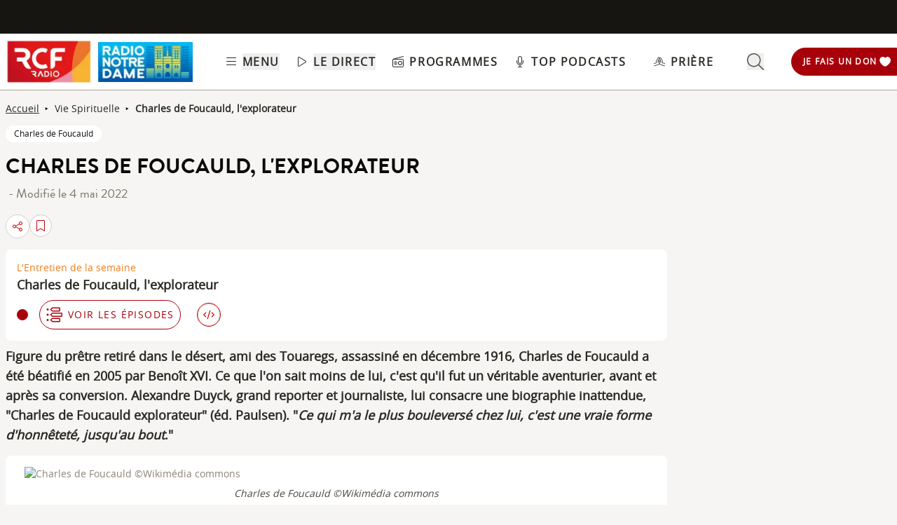

--- FILE ---
content_type: text/html; charset=UTF-8
request_url: https://www.rcf.fr/articles/vie-spirituelle/charles-de-foucauld-lexplorateur
body_size: 2279
content:
<!DOCTYPE html>
<html lang="en">
<head>
    <meta charset="utf-8">
    <meta name="viewport" content="width=device-width, initial-scale=1">
    <title></title>
    <style>
        body {
            font-family: "Arial";
        }
    </style>
    <script type="text/javascript">
    window.awsWafCookieDomainList = [];
    window.gokuProps = {
"key":"AQIDAHjcYu/GjX+QlghicBgQ/7bFaQZ+m5FKCMDnO+vTbNg96AHf0QDR8N4FZ0BkUn8kcucXAAAAfjB8BgkqhkiG9w0BBwagbzBtAgEAMGgGCSqGSIb3DQEHATAeBglghkgBZQMEAS4wEQQMuq52ahLIzXS391ltAgEQgDujRkBXrrIUjgs1lAsFcu/9kgpI/IuavohSG7yE1BYsDzpFl4iqc4edkSwfTozI/iGO7lnWq3QC9N4X1w==",
          "iv":"A6x+SgErcQAAA2m+",
          "context":"yOTFXGg++olLDx4Zkxj9WMYph7SnSd8uLy2ZGpVnE/HUKEWGGhtMIxenE4mHAg6ooegHB/JTA6FR9Tc+fectiiMr1+v3GZC4zy8yxXAwRZLSv80gTUMI6EBoJZ1SLajEnzYNHE6lDoeN8X4/xGctK0cmivlxYtRiXxmAG4e1sf3tZbkZ8NjlK0md3ZmaZHXtXrrcFKcICdQJPM/0Dkzq3RYElvmRxivKlaz75qSOaaWPWcWFioXnIbJ2SV3gtWPxunF3eCNijFmsr17J6c/APCPZDN2ShOZMR/Sajj2n3n+0H6RhmhpGo4tJbNgwViVQPzanYNJBWqXnBwvgxnO6SzKp5ha2DGyHeUJ8MdudMUJC5wNQJO6XxkxIfgPswTbxLnZeQz55ysqzkCs/v4bHv01WwpXBpsvb0G4kx72TEw1/VfsXPfw+8gvgphei2zW23UYefzckQUp4Ple9eGCkRjPylDULOC+PVjgHZdYrSO5a8evbcMQxD7bImyLiAbykNSPqITBO5mPyDKJPH4rBLte4LP9+1qDMqTeL/wsqyAfg4Z3AyxfOIus3yP5nNd+Was7Qb3I28n/kj8CR9IWJug8qvj58SpkHrOa9USAK/QABJlmTFjmT/gPxOiQKduapAtCIq6ba0OBRD+XiAEmtbZXs4ELOztyWxPjFs+lYCcYTIjtEtXqvQFszQJDy6iz0ibWuU+ZmSeTZ0vhHuz3YCW05o9Z/gJtBqIZFkfKAMbRI0MxKF0JYtZouuKP/NTC3lHHIv13mSHstAA=="
};
    </script>
    <script src="https://367ca2ed70bb.3be428d9.us-east-2.token.awswaf.com/367ca2ed70bb/a082d8dab590/c80798ca724c/challenge.js"></script>
</head>
<body>
    <div id="challenge-container"></div>
    <script type="text/javascript">
        AwsWafIntegration.saveReferrer();
        AwsWafIntegration.checkForceRefresh().then((forceRefresh) => {
            if (forceRefresh) {
                AwsWafIntegration.forceRefreshToken().then(() => {
                    window.location.reload(true);
                });
            } else {
                AwsWafIntegration.getToken().then(() => {
                    window.location.reload(true);
                });
            }
        });
    </script>
    <noscript>
        <h1>JavaScript is disabled</h1>
        In order to continue, we need to verify that you're not a robot.
        This requires JavaScript. Enable JavaScript and then reload the page.
    </noscript>
</body>
</html>

--- FILE ---
content_type: text/html;charset=utf-8
request_url: https://www.rcf.fr/articles/vie-spirituelle/charles-de-foucauld-lexplorateur
body_size: 33448
content:
<!DOCTYPE html><html  lang="fr"><head><meta charset="utf-8"><meta name="viewport" content="width=device-width, initial-scale=1"><title>Charles de Foucauld, l&#x27;explorateur | RCF</title><link rel="preconnect" href="https://consentcdn.cookiebot.com" crossorigin="anonymous"><link rel="preconnect" href="https://consent.cookiebot.com" crossorigin="anonymous"><link rel="preconnect" href="https://www.gstatic.com" crossorigin="anonymous"><style> @font-face { font-family: "Brandon Grotesque Regular fallback"; src: local("Noto Sans"); size-adjust: 82.4103%; ascent-override: 127.3875%; descent-override: 46.0965%; line-gap-override: 0%; } @font-face { font-family: "Brandon Grotesque Regular fallback"; src: local("Arial"); size-adjust: 87.6232%; ascent-override: 119.809%; descent-override: 43.3541%; line-gap-override: 0%; } @font-face { font-family: "Brandon Grotesque Regular fallback"; src: local("Helvetica Neue"); size-adjust: 86.8056%; ascent-override: 120.9375%; descent-override: 43.7625%; line-gap-override: 0%; } @font-face { font-family: "Brandon Grotesque Regular fallback"; src: local("Roboto"); size-adjust: 87.8156%; ascent-override: 119.5465%; descent-override: 43.2592%; line-gap-override: 0%; } @font-face { font-family: "Brandon Grotesque Regular fallback"; src: local("Segoe UI"); size-adjust: 88.1057%; ascent-override: 119.1528%; descent-override: 43.1167%; line-gap-override: 0%; } @font-face { font-family: "Brandon Grotesque Medium fallback"; src: local("Noto Sans"); size-adjust: 83.0284%; ascent-override: 126.4392%; descent-override: 45.7533%; line-gap-override: 0%; } @font-face { font-family: "Brandon Grotesque Medium fallback"; src: local("Arial"); size-adjust: 88.2804%; ascent-override: 118.9171%; descent-override: 43.0314%; line-gap-override: 0%; } @font-face { font-family: "Brandon Grotesque Medium fallback"; src: local("Helvetica Neue"); size-adjust: 87.4566%; ascent-override: 120.0372%; descent-override: 43.4367%; line-gap-override: 0%; } @font-face { font-family: "Brandon Grotesque Medium fallback"; src: local("Roboto"); size-adjust: 88.4742%; ascent-override: 118.6566%; descent-override: 42.9371%; line-gap-override: 0%; } @font-face { font-family: "Brandon Grotesque Medium fallback"; src: local("Segoe UI"); size-adjust: 88.7665%; ascent-override: 118.2658%; descent-override: 42.7957%; line-gap-override: 0%; } @font-face { font-family: "Brandon Grotesque Bold fallback"; src: local("Noto Sans"); size-adjust: 83.8525%; ascent-override: 125.1966%; descent-override: 45.3037%; line-gap-override: 0%; } @font-face { font-family: "Brandon Grotesque Bold fallback"; src: local("Arial"); size-adjust: 89.1566%; ascent-override: 117.7484%; descent-override: 42.6085%; line-gap-override: 0%; } @font-face { font-family: "Brandon Grotesque Bold fallback"; src: local("Helvetica Neue"); size-adjust: 88.3247%; ascent-override: 118.8575%; descent-override: 43.0098%; line-gap-override: 0%; } @font-face { font-family: "Brandon Grotesque Bold fallback"; src: local("Roboto"); size-adjust: 89.3524%; ascent-override: 117.4904%; descent-override: 42.5151%; line-gap-override: 0%; } @font-face { font-family: "Brandon Grotesque Bold fallback"; src: local("Segoe UI"); size-adjust: 89.6476%; ascent-override: 117.1035%; descent-override: 42.3751%; line-gap-override: 0%; } @font-face { font-family: "Brandon Grotesque Black fallback"; src: local("Noto Sans"); size-adjust: 84.5736%; ascent-override: 124.1291%; descent-override: 44.9174%; line-gap-override: 0%; } @font-face { font-family: "Brandon Grotesque Black fallback"; src: local("Arial"); size-adjust: 89.9233%; ascent-override: 116.7444%; descent-override: 42.2452%; line-gap-override: 0%; } @font-face { font-family: "Brandon Grotesque Black fallback"; src: local("Helvetica Neue"); size-adjust: 89.0842%; ascent-override: 117.8441%; descent-override: 42.6431%; line-gap-override: 0%; } @font-face { font-family: "Brandon Grotesque Black fallback"; src: local("Roboto"); size-adjust: 90.1207%; ascent-override: 116.4887%; descent-override: 42.1526%; line-gap-override: 0%; } @font-face { font-family: "Brandon Grotesque Black fallback"; src: local("Segoe UI"); size-adjust: 90.4185%; ascent-override: 116.1051%; descent-override: 42.0138%; line-gap-override: 0%; } @font-face { font-family: "Open Sans fallback"; src: local("Noto Sans"); size-adjust: 98.8924%; ascent-override: 108.0819%; descent-override: 29.625%; line-gap-override: 0%; } @font-face { font-family: "Open Sans fallback"; src: local("Arial"); size-adjust: 105.1479%; ascent-override: 101.6519%; descent-override: 27.8625%; line-gap-override: 0%; } @font-face { font-family: "Open Sans fallback"; src: local("Helvetica Neue"); size-adjust: 104.1667%; ascent-override: 102.6094%; descent-override: 28.125%; line-gap-override: 0%; } @font-face { font-family: "Open Sans fallback"; src: local("Roboto"); size-adjust: 105.3787%; ascent-override: 101.4292%; descent-override: 27.8015%; line-gap-override: 0%; } @font-face { font-family: "Open Sans fallback"; src: local("Segoe UI"); size-adjust: 105.7269%; ascent-override: 101.0952%; descent-override: 27.71%; line-gap-override: 0%; } </style><style>@media screen and (min-width:576px){.header-slide-fade-enter-active{transition:all .3s ease}.header-slide-fade-enter,.header-slide-fade-leave-active,.header-slide-fade-leave-to{transform:translateY(-200%);transition:transform .7s ease-out}.donationButton-slide-fade-enter-active{transition:all .3s ease}.donationButton-slide-fade-enter,.donationButton-slide-fade-leave-active,.donationButton-slide-fade-leave-to{transform:translate(200%);transition:transform .7s ease-out}}</style><style>.slick-prev[data-v-837a62bd]{left:-8px!important}.slick-next[data-v-837a62bd]{right:-8px!important}.slick-next[data-v-837a62bd],.slick-prev[data-v-837a62bd]{top:47%;z-index:2}.slick-next[data-v-837a62bd]:before,.slick-prev[data-v-837a62bd]:before{color:transparent}.slider-list-result-container[data-v-837a62bd]{padding-left:0}</style><style>.menu-title{font-weight:600;letter-spacing:.1em;text-transform:uppercase;--tw-text-opacity:1;color:rgb(45 42 37/var(--tw-text-opacity,1))}.header-link{align-items:center;cursor:pointer;display:flex;justify-content:space-between}.link-underline{border-bottom-width:1px;--tw-border-opacity:1;border-color:rgb(255 255 255/var(--tw-border-opacity,1))}.link-underline:hover{--tw-border-opacity:1;border-color:rgb(45 42 37/var(--tw-border-opacity,1))}.link-svg{height:1rem;margin-right:.5rem;width:1rem;fill:#2d2a25}</style><style>.hideSubMenu{transform:translateY(-150%)}@media screen and (min-width:576px){.submenu-slide-fade-enter-active{transition:all .5s ease}.submenu-slide-fade-enter,.submenu-slide-fade-leave-active,.submenu-slide-fade-leave-to{transform:translateY(-100%);transition:transform .7s ease-out}}</style><style>.submenu-button{border-radius:9999px;border-width:1px;cursor:pointer;margin:.25rem;width:-moz-fit-content;width:fit-content;--tw-border-opacity:1;border-color:rgb(198 1 0/var(--tw-border-opacity,1));font-size:.875rem;line-height:1.25rem;padding:.5rem 1rem}.submenu-button:hover{--tw-shadow:0 1px 2px 0 rgba(0,0,0,.05);--tw-shadow-colored:0 1px 2px 0 var(--tw-shadow-color);box-shadow:var(--tw-ring-offset-shadow,0 0 #0000),var(--tw-ring-shadow,0 0 #0000),var(--tw-shadow);--tw-shadow-color:#c60100;--tw-shadow:var(--tw-shadow-colored)}@media (min-width:1024px){.submenu-button{padding-left:.5rem;padding-right:.5rem}}.submenu-button-highlight{border-radius:9999px;margin:.25rem;width:-moz-fit-content;width:fit-content;--tw-bg-opacity:1;background-color:rgb(254 195 97/var(--tw-bg-opacity,1));font-size:.875rem;line-height:1.25rem;padding:.5rem 1rem;--tw-text-opacity:1;color:rgb(87 82 71/var(--tw-text-opacity,1))}.submenu-button-highlight:hover{--tw-bg-opacity:1;background-color:rgb(247 178 52/var(--tw-bg-opacity,1))}@media (min-width:1024px){.submenu-button-highlight{padding-left:.5rem;padding-right:.5rem}}.submenu-button-svg{height:1.5rem;margin-right:.5rem;width:1.5rem;fill:#c60100}.submenu-button-highlight-svg{height:1.5rem;width:1.5rem;fill:#575247}.submenu-button-title{font-weight:600;letter-spacing:.1em;text-transform:uppercase}</style><style>.social-share-button{gap:0}</style><style>.background-animation-radial-rcf[data-v-cf1099ff],.background-animation-radial-rnd[data-v-cf1099ff]{background-color:#fff}@media screen and (min-width:950px){.background-animation-radial-rcf[data-v-cf1099ff],.background-animation-radial-rnd[data-v-cf1099ff]{overflow:hidden;transition:scale .4s ease-in-out,background-color .5s ease-in-out;transition:border .2s ease-in-out}.background-animation-radial-rcf[data-v-cf1099ff]:hover,.background-animation-radial-rnd[data-v-cf1099ff]:hover{border:none;opacity:1;scale:1.02}.background-animation-radial-rcf[data-v-cf1099ff]:before,.background-animation-radial-rnd[data-v-cf1099ff]:before{content:"";height:200%;left:50%;opacity:1;position:absolute;top:50%;transform:translate(-50%,-50%) scale(0);transition:transform .5s ease-in-out,opacity .3s ease-in-out;width:200%;z-index:0}.background-animation-radial-rcf[data-v-cf1099ff]:before{background:radial-gradient(circle,#c60100 70%,#fff 80%)}.background-animation-radial-rnd[data-v-cf1099ff]:before{background:radial-gradient(circle,#f9446f 70%,#fff 80%)}.background-animation-radial-rcf[data-v-cf1099ff]:hover:before,.background-animation-radial-rnd[data-v-cf1099ff]:hover:before{transform:translate(-50%,-50%) scale(1.5)}.background-animation-radial-rcf[data-v-cf1099ff]>*,.background-animation-radial-rnd[data-v-cf1099ff]>*{position:relative;z-index:1}.background-animation-radial-rcf[data-v-cf1099ff]:hover>*,.background-animation-radial-rnd[data-v-cf1099ff]:hover>*{scale:1.2}.tremolo-effect[data-v-cf1099ff]:hover{animation:tremolo-cf1099ff .4s ease-in}}.flag-animation[data-v-cf1099ff]{transition:transform .35s cubic-bezier(.165,.84,.44,1);transition:fill .55s ease-out}.background-animation-radial-rcf:active>.flag-animation[data-v-cf1099ff],.background-animation-radial-rnd:active>.flag-animation[data-v-cf1099ff],.flag-animation[data-v-cf1099ff]:active{transform:translateY(-10px)}.no-stack-animations[data-v-cf1099ff]{transition-duration:1s}.no-stack-animations[data-v-cf1099ff]:hover{transform:none!important}@keyframes tremolo-cf1099ff{0%{transform:translate(0)}10%{transform:translate(3px)}30%{transform:translate(-3px)}60%{transform:translate(1px)}90%{transform:translate(-1px)}to{transform:translate(0)}}</style><style>.chapo a{text-decoration:underline}.chapo a:focus,.chapo a:hover{color:#c60100;cursor:pointer}</style><style>.tags-style a{text-decoration:none!important}.tags-style a:hover{background-color:#161512;color:#fff}.article-tags{color:#161512}</style><style>@charset "UTF-8";.ckeditor-body-content .row{margin-left:-15px;margin-right:-15px}.ckeditor-body-content .row:after,.ckeditor-body-content .row:before{content:" ";display:table}.ckeditor-body-content .row:after{clear:both}.ckeditor-body-content .col-lg-1,.ckeditor-body-content .col-lg-10,.ckeditor-body-content .col-lg-11,.ckeditor-body-content .col-lg-12,.ckeditor-body-content .col-lg-2,.ckeditor-body-content .col-lg-3,.ckeditor-body-content .col-lg-4,.ckeditor-body-content .col-lg-5,.ckeditor-body-content .col-lg-6,.ckeditor-body-content .col-lg-7,.ckeditor-body-content .col-lg-8,.ckeditor-body-content .col-lg-9,.ckeditor-body-content .col-md-1,.ckeditor-body-content .col-md-10,.ckeditor-body-content .col-md-11,.ckeditor-body-content .col-md-12,.ckeditor-body-content .col-md-2,.ckeditor-body-content .col-md-3,.ckeditor-body-content .col-md-4,.ckeditor-body-content .col-md-5,.ckeditor-body-content .col-md-6,.ckeditor-body-content .col-md-7,.ckeditor-body-content .col-md-8,.ckeditor-body-content .col-md-9,.ckeditor-body-content .col-sm-1,.ckeditor-body-content .col-sm-10,.ckeditor-body-content .col-sm-11,.ckeditor-body-content .col-sm-12,.ckeditor-body-content .col-sm-2,.ckeditor-body-content .col-sm-3,.ckeditor-body-content .col-sm-4,.ckeditor-body-content .col-sm-5,.ckeditor-body-content .col-sm-6,.ckeditor-body-content .col-sm-7,.ckeditor-body-content .col-sm-8,.ckeditor-body-content .col-sm-9,.ckeditor-body-content .col-xs-1,.ckeditor-body-content .col-xs-10,.ckeditor-body-content .col-xs-11,.ckeditor-body-content .col-xs-12,.ckeditor-body-content .col-xs-2,.ckeditor-body-content .col-xs-3,.ckeditor-body-content .col-xs-4,.ckeditor-body-content .col-xs-5,.ckeditor-body-content .col-xs-6,.ckeditor-body-content .col-xs-7,.ckeditor-body-content .col-xs-8,.ckeditor-body-content .col-xs-9{box-sizing:border-box;-moz-box-sizing:border-box;float:left;min-height:1px;padding:15px;position:relative}.ckeditor-body-content .col-md-6{width:50%}.ckeditor-body-content .col-md-3{width:25%}.ckeditor-body-content .col-md-9{width:75%}.ckeditor-body-content .col-md-4{width:33.3%}.ckeditor-body-content .col-md-3 img,.ckeditor-body-content .col-md-4 img,.ckeditor-body-content .col-md-6 img,.ckeditor-body-content .col-md-9 img{display:block;height:auto;max-width:100%}.ckeditor-body-content .three-col,.ckeditor-body-content .two-col,.ckeditor-body-content .two-col-left,.ckeditor-body-content .two-col-right{margin:10px auto;padding:8px}.ckeditor-body-content .three-col .col-md-4,.ckeditor-body-content .two-col .col-md-6,.ckeditor-body-content .two-col-left .col-md-3,.ckeditor-body-content .two-col-left .col-md-9,.ckeditor-body-content .two-col-right .col-md-3,.ckeditor-body-content .two-col-right .col-md-9{min-height:5em;text-align:justify}.ckeditor-body-content .two-col .col-md-6,.ckeditor-body-content .two-col-left .col-md-3,.ckeditor-body-content .two-col-left .col-md-9,.ckeditor-body-content .two-col-right .col-md-3,.ckeditor-body-content .two-col-right .col-md-9{margin:-3px}.ckeditor-body-content .two-col-left .col-sidebar,.ckeditor-body-content .two-col-right .col-sidebar{padding:0}.ckeditor-body-content .two-col .col-2{margin-left:9px}.ckeditor-body-content .three-col .col-first{margin-left:-3px}.ckeditor-body-content .three-col .col-second{margin-left:3px}.ckeditor-body-content .three-col .col-third{margin-left:3px;margin-right:-3px}.ckeditor-body-content .two-col-left .col-md-9{margin-left:8px}.ckeditor-body-content .two-col-right .col-md-9{margin-right:8px}.ckeditor-body-content p{margin-top:1rem}.ckeditor-body{color:#2d2a25;font-size:1.25rem}.ckeditor-body .ckeditor-body-content{display:flex;flex-direction:column;margin-top:1rem}.ckeditor-body .ckeditor-body-content *{font-family:Open Sans,Sans Serif!important;text-transform:inherit}@media screen and (max-width:760px){.ckeditor-body .ckeditor-body-content img{height:auto!important}}.ckeditor-body .ckeditor-body-content figure{align-self:center;background:#fff;border-radius:1rem;margin:30px 0 0;padding:1rem;width:-moz-fit-content;width:fit-content}.ckeditor-body .ckeditor-body-content li,.ckeditor-body .ckeditor-body-content p{font-size:18px;width:100%}@media screen and (max-width:760px){.ckeditor-body .ckeditor-body-content li,.ckeditor-body .ckeditor-body-content p{font-size:16px}}.ckeditor-body .ckeditor-body-content .instagram-media,.ckeditor-body .ckeditor-body-content .twitter-tweet,.ckeditor-body .ckeditor-body-content iframe{align-self:center;margin-bottom:1rem!important;margin-top:1rem!important;max-width:100%}.ckeditor-body .img-with-legend-container{display:flex}.ckeditor-body .img-with-legend-container.img-center{justify-content:center}.ckeditor-body .img-with-legend-container.img-left{justify-content:flex-start}.ckeditor-body .img-with-legend-container.img-right{justify-content:flex-end}.ckeditor-body .img-with-legend-container .img-with-legend-wrapper{font-size:.875rem;font-style:italic}@media screen and (max-width:760px){.ckeditor-body .img-with-legend-container .img-with-legend-wrapper p{display:none}.ckeditor-body{font-size:1rem}}.ckeditor-body h2{border-left:solid;border-color:#dad8d2;border-left-width:3px;font-family:Brandon Grotesque Bold,Sans Serif!important;font-size:1.8rem;font-weight:700;margin:50px 0 0;padding-left:8px}@media screen and (max-width:760px){.ckeditor-body h2{font-size:1.45rem;line-height:1.9rem}}.ckeditor-body h3{font-size:1.5rem;font-weight:700;margin:30px 0 0}@media screen and (max-width:760px){.ckeditor-body h3{font-size:1.35rem}}.ckeditor-body h4,.ckeditor-body h5,.ckeditor-body h6{margin:20px 0 0}.ckeditor-body a{text-decoration:underline}.ckeditor-body a:hover{color:#c60100}.ckeditor-body p{margin:10px 0 0!important}.ckeditor-body img{display:flex}.ckeditor-body img,.ckeditor-body img[data-align=center]{margin-left:auto;margin-right:auto}.ckeditor-body img[data-align=right]{float:right;margin-bottom:.8rem;margin-left:auto;padding-left:.8rem}.ckeditor-body img[data-align=left]{float:left;margin-bottom:.8rem;margin-right:auto;padding-right:.8rem}.ckeditor-body p:has(>iframe){height:-moz-fit-content;height:fit-content;width:-moz-fit-content;width:fit-content}.ckeditor-body p.text-align-right{text-align:right}.ckeditor-body p.text-align-justify{text-align:justify}.ckeditor-body p.text-align-left{text-align:left}.ckeditor-body p.rtecenter,.ckeditor-body p.text-align-center{text-align:center}.ckeditor-body p .highlight{align-self:center;border-radius:.5rem;margin:1rem auto;max-width:100%;--tw-bg-opacity:1;background-color:rgb(227 225 221/var(--tw-bg-opacity,1));padding:1rem}@media (min-width:1024px){.ckeditor-body p .highlight{max-width:90%}}.ckeditor-body ul{list-style:inherit;list-style-position:inside}.ckeditor-body ul ::marker{font-size:1.125em}.ckeditor-body ul li{margin-bottom:15px}.ckeditor-body ol{list-style-position:inside;list-style-type:decimal}.ckeditor-body ol ::marker{font-family:Open Sans,Sans Serif;font-weight:600}.ckeditor-body ol li{margin-bottom:15px}.ckeditor-body blockquote{display:flex;font-size:1rem;font-style:italic;font-weight:700;justify-content:center;margin-left:0;margin-right:auto;max-width:94%;position:relative;text-align:start}@media screen and (max-width:760px){.ckeditor-body blockquote{max-width:85%}}.ckeditor-body blockquote p{display:inline-block;margin-top:0!important}.ckeditor-body blockquote:before{content:"";display:inline-block;padding-left:.5rem;padding-right:.5rem;width:2px}.ckeditor-body blockquote p:before{content:"«";padding-right:.5rem}.ckeditor-body blockquote p:after{content:"»";padding-left:.5rem}.ckeditor-body .blockquoteWrapper{align-items:center;margin-top:1.5rem}.ckeditor-body .blockquoteWrapper svg{fill:#c60100}.ckeditor-body .video-container{margin-bottom:1.5rem;padding-bottom:56.25%;position:relative}.ckeditor-body .video-container iframe{height:100%;left:0;position:absolute;top:0;width:100%}.ckeditor-body iframe[src*=youtube]{background-color:rgb(255,255,255,var(--tw-bg-opacity));border-radius:.5rem;margin-left:auto;margin-right:auto;margin-top:1rem;padding:1rem}@media screen and (max-width:576px){.ckeditor-body .slick-arrow{display:none}}.ckeditor-body .slick-dots{display:block!important}.ckeditor-body figcaption{font-size:.875rem;font-style:italic;line-height:1.25rem;margin-bottom:1rem;min-width:100%;text-align:start;width:-moz-min-content;width:min-content;--tw-text-opacity:1;color:rgb(73 69 60/var(--tw-text-opacity,1))}</style><style>@media screen and (max-width:576px){section img[data-v-6b9983bf]{-o-object-position:left -340px top 0;object-position:left -340px top 0}}</style><style>:where(.social-share-button){align-items:center;display:flex;gap:.5em;text-decoration:none;width:-moz-min-content;width:min-content}:where(.social-share-button__icon){font-size:1.5em}:where(.social-share-button--styled){--color-hover:color-mix(in srgb,var(--color-brand),#000 15%);background-color:var(--color-brand);border-radius:.25rem;color:#fff;font-size:.875rem;line-height:normal;padding:.5rem;transition:all .25s ease-out}:where(.social-share-button--styled):hover{background-color:var(--color-hover)}:where(.social-share-button--styled) :where(.social-share-button__label){padding:0 .5rem}</style><link rel="stylesheet" href="/_nuxt/default.DWYVUNTS.css" crossorigin><link rel="stylesheet" href="/_nuxt/Modal.k0mFTWXA.css" crossorigin><link rel="stylesheet" href="/_nuxt/entry.C20mr6hO.css" crossorigin><link rel="stylesheet" href="/_nuxt/SocialShare.CyLjwIW5.css" crossorigin><link rel="stylesheet" href="/_nuxt/Wysiwyg.l7kYYuK9.css" crossorigin><link rel="preload" as="image" href="https://media.rcf.fr/sites/default/files/styles/890x500/public/2021-07/priere_abandon_ch_de_foucauld_v.jpg.webp"><link rel="preload" as="image" href="https://media.rcf.fr/sites/default/files/styles/324x324/public/2023-08/L%27entretien%20de%20la%20semaine%20%282%29.png.webp"><link rel="preload" as="image" href="https://media.rcf.fr/sites/default/files/styles/200x200/public/2023-08/L%27entretien%20de%20la%20semaine%20%282%29.png.webp"><link rel="modulepreload" as="script" crossorigin href="/_nuxt/CtxtMDeg.js"><link rel="modulepreload" as="script" crossorigin href="/_nuxt/o-DJZyXR.js"><link rel="modulepreload" as="script" crossorigin href="/_nuxt/DmdWV87o.js"><link rel="modulepreload" as="script" crossorigin href="/_nuxt/CHYV2mht.js"><link rel="modulepreload" as="script" crossorigin href="/_nuxt/B8qwUJCN.js"><link rel="modulepreload" as="script" crossorigin href="/_nuxt/DC2FSR_T.js"><link rel="modulepreload" as="script" crossorigin href="/_nuxt/KPNiqsuv.js"><link rel="modulepreload" as="script" crossorigin href="/_nuxt/D-cNEAl5.js"><link rel="modulepreload" as="script" crossorigin href="/_nuxt/fzGDG5Iw.js"><link rel="modulepreload" as="script" crossorigin href="/_nuxt/CDVq6AZv.js"><link rel="modulepreload" as="script" crossorigin href="/_nuxt/BCo6x5W8.js"><link rel="modulepreload" as="script" crossorigin href="/_nuxt/GmLfRE1Q.js"><link rel="modulepreload" as="script" crossorigin href="/_nuxt/BrAOtCtR.js"><link rel="modulepreload" as="script" crossorigin href="/_nuxt/DhOQtnG_.js"><link rel="modulepreload" as="script" crossorigin href="/_nuxt/Bc2g2bm6.js"><link rel="modulepreload" as="script" crossorigin href="/_nuxt/CrQkqvG8.js"><link rel="modulepreload" as="script" crossorigin href="/_nuxt/BJtZt9Dr.js"><link rel="modulepreload" as="script" crossorigin href="/_nuxt/Cbqnn2cH.js"><link rel="modulepreload" as="script" crossorigin href="/_nuxt/BFFu6mdL.js"><link rel="modulepreload" as="script" crossorigin href="/_nuxt/DJQxeSne.js"><link rel="modulepreload" as="script" crossorigin href="/_nuxt/D3gc0pTM.js"><link rel="modulepreload" as="script" crossorigin href="/_nuxt/Bw1hz4Oc.js"><link rel="modulepreload" as="script" crossorigin href="/_nuxt/BAh3l5rh.js"><link rel="modulepreload" as="script" crossorigin href="/_nuxt/CAKFdtpy.js"><link rel="modulepreload" as="script" crossorigin href="/_nuxt/CYjAD7xw.js"><link rel="modulepreload" as="script" crossorigin href="/_nuxt/D-FUPkb1.js"><link rel="modulepreload" as="script" crossorigin href="/_nuxt/CMRG_olN.js"><link rel="modulepreload" as="script" crossorigin href="/_nuxt/BCOwo4dG.js"><link rel="modulepreload" as="script" crossorigin href="/_nuxt/BefaGHxl.js"><link rel="modulepreload" as="script" crossorigin href="/_nuxt/RW3LQftb.js"><link rel="modulepreload" as="script" crossorigin href="/_nuxt/C3mjP6N3.js"><link rel="modulepreload" as="script" crossorigin href="/_nuxt/DaFBLP2q.js"><link rel="modulepreload" as="script" crossorigin href="/_nuxt/B3AkA36d.js"><link rel="modulepreload" as="script" crossorigin href="/_nuxt/r6viutmm.js"><link rel="modulepreload" as="script" crossorigin href="/_nuxt/Cbxw15Hc.js"><link rel="modulepreload" as="script" crossorigin href="/_nuxt/CWWYNyLm.js"><link rel="modulepreload" as="script" crossorigin href="/_nuxt/Dn5_aSxt.js"><link rel="modulepreload" as="script" crossorigin href="/_nuxt/DdQ-qSg2.js"><link rel="modulepreload" as="script" crossorigin href="/_nuxt/6FZLFpYI.js"><link rel="modulepreload" as="script" crossorigin href="/_nuxt/B1_Sc8iC.js"><link rel="modulepreload" as="script" crossorigin href="/_nuxt/WJ9cgBUu.js"><link rel="modulepreload" as="script" crossorigin href="/_nuxt/R2mthzTD.js"><link rel="preload" as="fetch" fetchpriority="low" crossorigin="anonymous" href="/_nuxt/builds/meta/478da9df-ed33-423a-9b2a-f3019209a08c.json"><link rel="prefetch" as="image" type="image/png" href="/_nuxt/around-me-bg.Cx7YxAXK.png"><link rel="prefetch" as="image" type="image/png" href="/_nuxt/bg-events.B-R12Jkg.png"><link rel="prefetch" as="image" type="image/png" href="/_nuxt/bg-yellow.Cw_Tvc5X.png"><link rel="prefetch" as="script" crossorigin href="/_nuxt/D3xQ8qpY.js"><link rel="prefetch" as="style" crossorigin href="/_nuxt/AroundMeModal.BC6PeXrl.css"><link rel="prefetch" as="script" crossorigin href="/_nuxt/dJhfcMp4.js"><link rel="prefetch" as="script" crossorigin href="/_nuxt/MIQ29gMV.js"><link rel="prefetch" as="script" crossorigin href="/_nuxt/CyP1Yh4E.js"><link rel="prefetch" as="script" crossorigin href="/_nuxt/Ct-qG5Nk.js"><link rel="prefetch" as="script" crossorigin href="/_nuxt/C6Ivp8gK.js"><link rel="prefetch" as="image" type="image/webp" href="/_nuxt/footer-desktop.CscvbEhm.webp"><link rel="prefetch" as="image" type="image/webp" href="/_nuxt/footer-mobile.Dnhpqq19.webp"><link rel="prefetch" as="script" crossorigin href="/_nuxt/D2R2SPKJ.js"><link rel="prefetch" as="image" type="image/png" href="/_nuxt/place-holder_article-930x500.Dtk2FZr2.png"><link rel="prefetch" as="script" crossorigin href="/_nuxt/Dq3QpTGc.js"><link rel="prefetch" as="image" type="image/webp" href="/_nuxt/coeur-full-length.Dpg9wxEU.webp"><link rel="icon" type="image/x-icon" href="/favicon.ico"><meta property="og:type" content="article"><noscript children="JavaScript is required"></noscript><meta name="description" content="Figure du prêtre retiré dans le désert, ami des Touaregs, assassiné en décembre 1916, Charles de Foucauld a été béatifié en 2005 par Benoît XVI. Ce que l'on sait moins de lui, c'est qu'il fut un véritable aventurier, avant et après sa conversion. Alexandre Duyck, grand reporter et journaliste, lui consacre une biographie inattendue, &quot;Charles de Foucauld explorateur&quot; (éd. Paulsen). &quot;Ce qui m'a le plus bouleversé chez lui, c'est une vraie forme d'honnêteté, jusqu'au bout.&quot; "><meta property="og:image" content="https://media.rcf.fr/sites/default/files/styles/1280x630_og_image/public/2021-07/priere_abandon_ch_de_foucauld_v.jpg.webp"><meta property="og:title" content="Charles de Foucauld, l'explorateur | RCF"><meta property="og:description" content="Figure du prêtre retiré dans le désert, ami des Touaregs, assassiné en décembre 1916, Charles de Foucauld a été béatifié en 2005 par Benoît XVI. Ce que l'on sait moins de lui, c'est qu'il fut un véritable aventurier, avant et après sa conversion. Alexandre Duyck, grand reporter et journaliste, lui consacre une biographie inattendue, &quot;Charles de Foucauld explorateur&quot; (éd. Paulsen). &quot;Ce qui m'a le plus bouleversé chez lui, c'est une vraie forme d'honnêteté, jusqu'au bout.&quot; "><meta property="og:url" content="https://www.rcf.fr/articles/vie-spirituelle/charles-de-foucauld-lexplorateur"><meta property="twitter:card" content="summary_large_image"><meta property="twitter:site" content="@radiorcf"><meta property="twitter:title" content="Charles de Foucauld, l'explorateur | RCF"><meta property="twitter:description" content="Figure du prêtre retiré dans le désert, ami des Touaregs, assassiné en décembre 1916, Charles de Foucauld a été béatifié en 2005 par Benoît XVI. Ce que l'on sait moins de lui, c'est qu'il fut un véritable aventurier, avant et après sa conversion. Alexandre Duyck, grand reporter et journaliste, lui consacre une biographie inattendue, &quot;Charles de Foucauld explorateur&quot; (éd. Paulsen). &quot;Ce qui m'a le plus bouleversé chez lui, c'est une vraie forme d'honnêteté, jusqu'au bout.&quot; "><meta property="twitter:image" content="https://media.rcf.fr/sites/default/files/styles/1280x630_og_image/public/2021-07/priere_abandon_ch_de_foucauld_v.jpg.webp"><script type="application/ld+json">{"@context":"https://schema.org","@graph":[{"author":{"@type":"Person","name":""},"dateModified":"10:54","headline":"Charles de Foucauld, l'explorateur | RCF","image":{"@type":"ImageObject","url":"https://media.rcf.fr/sites/default/files/styles/930x557/public/2021-07/priere_abandon_ch_de_foucauld_v.jpg.webp"},"isAccessibleForFree":"True","mainEntityOfPage":"httpss://www.rcf.fr/articles/vie-spirituelle/charles-de-foucauld-lexplorateur","name":"Charles de Foucauld, l'explorateur","publisher":{"@type":"NGO","name":"RCF"},"@type":"NewsArticle"}]}</script><link rel="canonical" href="https://www.rcf.fr/articles/vie-spirituelle/charles-de-foucauld-lexplorateur"><script type="module" src="/_nuxt/CtxtMDeg.js" crossorigin></script></head><body><div id="__nuxt"><div class="layout flex flex-col justify-center"><header class="fixed top-0 left-0 right-0 flex flex-col w-full z-40"><div style="" class="relative z-10 bg-white desktop:border-b desktop:border-b-grey-400 here"><!--[--><div class="absolute top-[-10em] z-100 w-full"><ul><li><a href="#main-content" aria-label="aller au contenu" class="absolute left-0 right-0 text-center focus:top-[10.5em] focus:underline text-white font-bold outline-none">Aller au contenu</a></li><li><a href="#footer-links" aria-label="aller au pied de page" class="absolute left-0 right-0 text-center focus:top-[10.5em] focus:underline text-white font-bold outline-none">Aller au pied de page</a></li></ul></div><div id="preheader" class="h-[48px] hidden desktop:flex bg-grey-975 justify-between items-center text-xs text-grey-50 font-semibold"><span></span></div><!--]--><!--[--><div class="max-h-max hidden desktop:flex items-center justify-between text-grey-800 py-2 pl-2"><div class="flex"><a href="/" class="flex items-center pr-2" aria-label="Retour à la page d&#39;accueil"><img src="[data-uri]" alt="logo RCF" height="65px" width="123.5px" class="hidden desktop:block"></a><a href="/radio-notre-dame" class="flex items-center pr-2" aria-label="Visiter la page de Radio Notre Dame"><img src="[data-uri]" alt="logo RND" height="auto" width="135px" class="hidden desktop:block bg-rnd-100"></a></div><nav><ul class="flex items-center justify-between"><li class="header-link desktop:mr-6 relative group"><svg class="icons link-svg"><!----><!----><use href="/_nuxt/icons._x-5S07E.svg#bars-light"></use></svg><button class="menu-title" aria-label="Ouvrir le menu">Menu</button><span class="absolute bottom-0 hidden h-[1px] w-full max-w-0 bg-grey-950 opacity-0 transition-all duration-500 ease-out group-hover:max-w-full group-hover:opacity-100 desktop:block"></span></li><li class="header-link desktop:mr-6 relative group"><div id="playerInstructions" class="sr-only"> écouter le direct - pour accéder aux contrôles du player, appuyer sur Alt + p une fois le player ouvert </div><svg class="icons link-svg"><!----><!----><use href="/_nuxt/icons._x-5S07E.svg#play-light"></use></svg><button class="menu-title" aria-labelledby="playerInstructions">Le direct</button><span class="absolute bottom-0 hidden h-[1px] w-full max-w-0 bg-grey-950 opacity-0 transition-all duration-500 ease-out group-hover:max-w-full group-hover:opacity-100 desktop:block"></span></li><li class="header-link desktop:mr-6 relative group"><a href="/grille-des-programmes" class="flex items-center" aria-label="Consulter la grille des programmes"><svg class="icons link-svg"><!----><!----><use href="/_nuxt/icons._x-5S07E.svg#radio-light"></use></svg><span class="menu-title">Programmes</span></a><span class="absolute bottom-0 hidden h-[1px] w-full max-w-0 bg-grey-950 opacity-0 transition-all duration-500 ease-out group-hover:max-w-full group-hover:opacity-100 desktop:block"></span></li><li class="header-link relative group"><a href="/top-podcasts" class="flex items-center"><svg class="icons link-svg"><!----><!----><use href="/_nuxt/icons._x-5S07E.svg#microphone-light"></use></svg><span class="menu-title">Top Podcasts</span></a><span class="absolute bottom-0 hidden h-[1px] w-full max-w-0 bg-grey-950 opacity-0 transition-all duration-500 ease-out group-hover:max-w-full group-hover:opacity-100 desktop:block"></span></li></ul></nav><!----><ul class="flex justify-between items-center"><li class="header-link relative group"><a href="/prieres" class="flex items-center"><svg class="icons link-svg"><!----><!----><use href="/_nuxt/icons._x-5S07E.svg#hands-praying-light"></use></svg><span class="menu-title">Prière</span></a><span class="absolute bottom-0 hidden h-[1px] w-full max-w-0 bg-grey-950 opacity-0 transition-all duration-500 ease-out group-hover:max-w-full group-hover:opacity-100 desktop:block"></span></li><li class="header-link ml-12"><button aria-label="Ouvrir la barre de recherche" role="search"><svg class="icons w-6 h-6 fill-grey-800"><!----><!----><use href="/_nuxt/icons._x-5S07E.svg#magnifying-glass-light"></use></svg></button></li></ul><a href="https://don.rcfnotredame.fr/donner/" rel="noopener noreferrer" id="donation-button" class="flex items-center justify-between py-1 px-1 desktop:pl-4 cursor-pointer rounded-l-full desktop:h-10 max-w-[14%] hover:border-[1px] border-[1px] hover:bg-white group rgive-button bg-red-700 border-red-700 hover:border-red-700"><span id="donation-button-text" class="hidden desktop:block group-hover:text-red-700 uppercase font-semibold tracking-widest text-white font-openSans text-xs"> je fais un don </span><svg class="icons w-[1.2rem] group-hover:text-red-700 h-[1.2rem] mx-1 desktop:w-4 desktop:h-4 desktop:mx-1 text-white" id="donation-button-heart"><!----><!----><use href="/_nuxt/icons._x-5S07E.svg#don-white"></use></svg><span id="donation-button-text" class="desktop:hidden uppercase text-white text-xs font-openSans font-semibold desktop:font-bold w-2/3 desktop:w-auto">don</span></a></div><div class="relative flex justify-between items-center desktop:hidden text-grey-800 pl-2 py-2 h-[60px] w-full z-10 shadow-[0px_0px_7px]"><svg class="icons w-8 h-8 fill-grey-800 mr-2"><!----><!----><use href="/_nuxt/icons._x-5S07E.svg#bars-light"></use></svg><a href="/" class="flex items-center mr-2"><img src="[data-uri]" alt="logo RCF" height="40px" width="76" class="block desktop:hidden"></a><a href="/radio-notre-dame" class="flex items-center mr-2"><img src="[data-uri]" alt="logo RCF" height="36px" width="36px" class="block desktop:hidden bg-rnd-100"></a><button id="radio-select-button-header" class="rounded-full px-3 py-1 flex items-center bg-orange-200 text-grey-975 px-1 w-fit max-w-[48%] flex justify-between justify-self-center mr-2" type="button" aria-label="Choix de la région"><span id="radio-select-text-header" class="whitespace-nowrap text-clip overflow-x-hidden text-xs pl-1 capitalize font-semibold tracking-wider">ma region</span><svg class="icons w-3.5 h-3.5 ml-1 fill-grey-975" id="radio-select-chevron-header"><!----><!----><use href="/_nuxt/icons._x-5S07E.svg#chevron-down-light"></use></svg></button><svg class="icons w-6 h-6 fill-grey-800" aria-label="Ouvrir la barre de recherche" role="search"><!----><!----><use href="/_nuxt/icons._x-5S07E.svg#magnifying-glass-light"></use></svg><a href="https://don.rcfnotredame.fr/donner/" rel="noopener noreferrer" id="donation-button" class="flex items-center justify-between py-1 px-1 desktop:pl-4 cursor-pointer rounded-l-full desktop:h-10 max-w-[14%] hover:border-[1px] border-[1px] hover:bg-white group rgive-button bg-red-700 border-red-700 hover:border-red-700"><span id="donation-button-text" class="hidden desktop:block group-hover:text-red-700 uppercase font-semibold tracking-widest text-white font-openSans text-xs"> je fais un don </span><svg class="icons w-[1.2rem] group-hover:text-red-700 h-[1.2rem] mx-1 desktop:w-4 desktop:h-4 desktop:mx-1 text-white" id="donation-button-heart"><!----><!----><use href="/_nuxt/icons._x-5S07E.svg#don-white"></use></svg><span id="donation-button-text" class="desktop:hidden uppercase text-white text-xs font-openSans font-semibold desktop:font-bold w-2/3 desktop:w-auto">don</span></a></div><!--]--></div><!----><div class="absolute top-full w-full bg-white text-grey-800 shadow-400 transition-all duration-500 -translate-y-[150%]" display="false"><div class="hidden desktop:flex flex-col px-20 py-4"><ul class="w-full bg-red grid grid-cols-4 gap-4"><li><div class="text-grey-950 col-span-1"><div class="submenu-title"><span>Catégories</span><!----></div><ul><!--[--><span><a href="/actualite" class="" tabindex="-1" id="forceFocus"><!--[--><li class="subMenu-link">Actualité</li><!--]--></a></span><span><a href="/vie-spirituelle" class="" tabindex="-1" id="forceFocus"><!--[--><li class="subMenu-link">Vie spirituelle</li><!--]--></a></span><span><a href="/culture" class="" tabindex="-1" id="forceFocus"><!--[--><li class="subMenu-link">Culture</li><!--]--></a></span><span><a href="/economie-et-societe" class="" tabindex="-1" id="forceFocus"><!--[--><li class="subMenu-link">Économie &amp; Société</li><!--]--></a></span><span><a href="/ecologie-et-solidarite" class="" tabindex="-1" id="forceFocus"><!--[--><li class="subMenu-link">Écologie &amp; Solidarité</li><!--]--></a></span><span><a href="/au-quotidien" class="" tabindex="-1" id="forceFocus"><!--[--><li class="subMenu-link">Au quotidien</li><!--]--></a></span><span><a href="/points-de-vue" class="" tabindex="-1" id="forceFocus"><!--[--><li class="subMenu-link">Points de vue</li><!--]--></a></span><span><a href="/videos" class="" tabindex="-1" id="forceFocus"><!--[--><li class="subMenu-link">Vidéos</li><!--]--></a></span><!--]--></ul><!----></div></li><li><div class="text-grey-950 col-span-1"><span class="submenu-title">Dossiers de la rédaction</span><ul><!--[--><li class="subMenu-link"><a href="/dossiers/rencontre-europeenne-des-jeunes-2025-a-paris" class="" tabindex="-1">La Rencontre européenne de Taizé 2025, à Paris et en Île-de-France</a></li><li class="subMenu-link"><a href="/dossiers/60-ans-de-vatican-ii-retrouver-le-souffle-du-concile" class="" tabindex="-1">60 ans de Vatican II : retrouver le souffle du concile</a></li><li class="subMenu-link"><a href="/dossiers/jubile-2025-pelerins-desperance" class="" tabindex="-1">Jubilé 2025 : Pèlerins d&#39;espérance</a></li><li class="subMenu-link"><a href="/dossiers/quest-ce-que-lepiphanie" class="" tabindex="-1">Qu&#39;est-ce que l&#39;Épiphanie ?</a></li><!--]--></ul><a href="/dossiers" class="underline text-grey-800 hover:text-grey-400 font-brandonMedium text-lg" tabindex="-1"> Voir tous les dossiers </a></div></li><li><div class="text-grey-950 col-span-1"><div class="submenu-title"><span>Nous soutenir</span><svg class="icons w-6 h-6 fill-grey-900 ml-2"><!----><!----><use href="/_nuxt/icons._x-5S07E.svg#heart-light"></use></svg></div><ul><!--[--><span><a class="" href="https://don.rcfnotredame.fr/donner/" target="_blank" tabindex="-1" id="forceFocus"><!--[--><li class="subMenu-link">Je fais un don</li><!--]--></a></span><span><a class="" href="https://fondation.rcf.fr" target="_blank" tabindex="-1" id="forceFocus"><!--[--><li class="subMenu-link">Je fais un don IFI</li><!--]--></a></span><span><span class="urlencode hover:cursor-pointer"><!--[--><li class="subMenu-link">Pourquoi donner ? </li><!--]--></span></span><span><span class="urlencode hover:cursor-pointer"><!--[--><li class="subMenu-link">Fondation RCF</li><!--]--></span></span><span><span class="urlencode hover:cursor-pointer"><!--[--><li class="subMenu-link">Legs, Donation, Assurance-vie</li><!--]--></span></span><!--]--></ul><!----></div></li><li><div class="text-grey-950 col-span-1"><div class="submenu-title"><span>RCF Radio</span><!----></div><ul><!--[--><span><span class="urlencode hover:cursor-pointer"><!--[--><li class="subMenu-link">Qui sommes-nous ?</li><!--]--></span></span><span><span class="urlencode hover:cursor-pointer"><!--[--><li class="subMenu-link">Les fréquences</li><!--]--></span></span><span><span class="urlencode hover:cursor-pointer"><!--[--><li class="subMenu-link">Nos partenaires</li><!--]--></span></span><span><span class="urlencode hover:cursor-pointer"><!--[--><li class="subMenu-link">Nous contacter</li><!--]--></span></span><!--]--></ul><div class="mt-4"><section class="flex flex-col"><span></span></section></div></div></li></ul><div class="grid grid-cols-4"></div><div class="col-span-4 flex items-center justify-center"><div class="flex items-center justify-between"><span></span><a href="/grille-des-programmes" class="submenu-button flex items-center" tabindex="-1"><svg class="icons submenu-button-svg"><!----><!----><use href="/_nuxt/icons._x-5S07E.svg#radio-light"></use></svg><span class="submenu-button-title text-red-500">programmes</span></a><a href="/top-podcasts" class="flex items-center submenu-button" tabindex="-1"><svg class="icons submenu-button-svg"><!----><!----><use href="/_nuxt/icons._x-5S07E.svg#microphone-light"></use></svg><span class="submenu-button-title text-red-500">top podcasts</span></a><a href="/evenements" class="flex items-center submenu-button" tabindex="-1"><svg class="icons submenu-button-svg"><!----><!----><use href="/_nuxt/icons._x-5S07E.svg#calendar-days-light"></use></svg><span class="submenu-button-title text-red-500">évènements</span></a><a href="/prieres" class="flex items-center submenu-button-highlight" tabindex="-1"><svg class="icons submenu-button-highlight-svg mr-2"><!----><!----><use href="/_nuxt/icons._x-5S07E.svg#hands-praying-light"></use></svg><span class="submenu-button-title">prière</span></a><a href="/vie-spirituelle/le-saint-du-jour" class="flex items-center submenu-button-highlight" tabindex="-1"><svg class="icons submenu-button-highlight-svg mr-4"><!----><!----><use href="/_nuxt/icons._x-5S07E.svg#angel-light"></use></svg><span class="submenu-button-title">le saint du jour</span></a></div></div></div></div><div class="absolute top-full w-full bg-white text-grey-800 shadow-400 transition-all duration-700 py-4 -translate-y-[300%]"><form class="flex flex-col items-center justify-center"><div class="relative flex items-center justify-center w-full px-12"><div class="flex items-center rounded-full border border-grey-600 my-2 p-1 w-full desktop:w-[70%]"><input class="outline-none border-0 shadow-none italic w-full line-clamp-1" type="text" placeholder="Rechercher une émission, un épisode, etc ..." value="" tabindex="-1"><button class="flex items-center justify-center rounded-full desktop:bg-red-500 px-2 py-1" tabindex="-1"><svg class="icons h-6 w-6 desktop:h-4 desktop:w-4 desktop:fill-white fill-red-300 desktop:mr-2"><!----><!----><use href="/_nuxt/icons._x-5S07E.svg#search"></use></svg><span class="hidden desktop:block uppercase text-white tracking-widest">rechercher</span></button></div><svg class="icons w-6 h-6 fill-grey-950 cursor-pointer z-[201] absolute top-4 right-2"><!----><!----><use href="/_nuxt/icons._x-5S07E.svg#xmark-light"></use></svg></div><div style="display:none;" class="dropdown-menu bg-white rounded shadow-articles w-5/6 desktop:w-[60%]"><div class="dropdown-content max-h-[300px] overflow-y-scroll"><!--[--><!--]--></div></div></form></div><a href="https://don.rcfnotredame.fr/donner/" rel="noopener noreferrer" id="donation-button" class="flex items-center justify-between py-1 px-1 desktop:pl-4 cursor-pointer rounded-l-full desktop:h-10 max-w-[14%] hover:border-[1px] border-[1px] hover:bg-white group rgive-button bg-red-700 border-red-700 hover:border-red-700 hidden desktop:flex fixed z-30 right-0 top-16 desktop:top-36" style="display:none;"><span id="donation-button-text" class="hidden desktop:block group-hover:text-red-700 uppercase font-semibold tracking-widest text-white font-openSans text-xs"> je fais un don </span><svg class="icons w-[1.2rem] group-hover:text-red-700 h-[1.2rem] mx-1 desktop:w-4 desktop:h-4 desktop:mx-1 text-white" id="donation-button-heart"><!----><!----><use href="/_nuxt/icons._x-5S07E.svg#don-white"></use></svg><span id="donation-button-text" class="desktop:hidden uppercase text-white text-xs font-openSans font-semibold desktop:font-bold w-2/3 desktop:w-auto">don</span></a></header><main class="page-container-y mt-[65px] desktop:mt-[135px]"><section><span></span></section><!--[--><section class="page-container"><div class="flex items-center mt-2.5 text-grey-950 text-sm overflow-x-scroll scrollbar-none desktop:flex"><a href="/" class="underline hover:no-underline">Accueil</a><svg class="icons w-1.5 h-1.5 fill-black mx-2"><!----><!----><use href="/_nuxt/icons._x-5S07E.svg#caret-right-solid"></use></svg><!--[--><div class="flex items-center"><a href="/vie-spirituelle" class="hover:underline last:font-semibold desktop:line-clamp-2 text-nowrap">Vie Spirituelle</a><svg class="icons w-1.5 h-1.5 fill-black mx-2"><!----><!----><use href="/_nuxt/icons._x-5S07E.svg#caret-right-solid"></use></svg></div><div class="flex items-center"><span class="font-semibold  desktop:line-clamp-2 text-nowrap">Charles de Foucauld, l'explorateur</span><!----></div><!--]--></div><span></span><div class="grid grid-cols-12 gap-4"><div class="col-span-12 desktop:col-span-9"><ul class="flex flex-wrap mt-2.5"><!--[--><li class="flex mb-0 items-center justify-center"><a href="/dossiers/charles-de-foucauld-le-frere-universel" class="my-1 mr-2 cursor-pointer rounded-full bg-white py-1 px-3 font-openSans text-xs text-grey-975 hover:bg-black hover:text-white">Charles de Foucauld</a></li><!--]--></ul><article><div><div class="flex font-brandonBold text-black uppercase items-baseline mt-2.5"><h1 class="pb-1 pl-0 text-2xl desktop:text-3xl desktop:leading-snug">Charles de Foucauld, l&#39;explorateur</h1></div></div><div class="text-s flex flex-wrap font-brandonRegular leading-6 text-grey-600"><div class="text-lg"><!----><!----><!----><span> - </span><span>Modifié le 4 mai 2022</span></div></div><div class="my-4 flex justify-start gap-2"><div class="relative flex cursor-pointer items-center bg-white border border-grey-200 rounded-full desktop:hover:bg-red-500 desktop:hover:border-white"><div class="relative flex cursor-pointer items-center justify-center rounded-full w-8 h-8 bg-white text-red-500 p-2 hover:bg-red-500"><div class="flex items-center justify-center hover:cursor-pointer"><svg class="icons h-4 w-4 fill-red-500"><!----><!----><use href="/_nuxt/icons._x-5S07E.svg#share-nodes-light"></use></svg></div><!----><!----></div></div><button class="w-8 h-8 border border-grey-200 rounded-full flex justify-center items-center desktop:hover:border-none hover:border-grey-200 group/flag relative background-animation-radial-rcf bg-white hover:bg-red-500 desktop:hover:border-none" type="button" name="Ajouter dans &#39;à écouter plus tard&#39;" title="Ajouter dans &#39;à écouter plus tard&#39;" aria-label="Ajouter dans &#39;à écouter plus tard&#39;" data-v-cf1099ff><svg class="icons h-4 w-4 opacity-100 desktop:group-hover/flag:fill-white transition duration-200 ease-in-out flag-animation fill-red-500" data-v-cf1099ff><!----><!----><use href="/_nuxt/icons._x-5S07E.svg#bookmark-light"></use></svg></button></div><div class="my-2 flex flex-col rounded-lg bg-white p-4 text-sm"><a href="/culture/lentretien-de-la-semaine" class="text-orange-800">L&#39;Entretien de la semaine</a><span class="mb-2 text-lg font-bold text-grey-950">Charles de Foucauld, l&#39;explorateur</span><div class="flex flex-col desktop:flex-row desktop:items-center"><div class="w-fit rounded-full bg-red-700 p-2 text-white bg-red-700 mr-4"><span></span></div><div class="mt-2 flex items-center desktop:mt-0 desktop:mr-4"><div class="mr-4 flex items-center rounded-full border-[1px] border-red-700 p-2"><svg class="icons mr-2 h-6 w-6 fill-red-700"><!----><!----><use href="/_nuxt/icons._x-5S07E.svg#list-timeline-light"></use></svg><a href="/culture/lentretien-de-la-semaine" class="uppercase tracking-widest text-red-700"> voir les épisodes </a></div><div class="flex items-center"><div class="w-8 h-8 ml-2 flex items-center justify-center border bg-white border-grey-200 rounded-full group transition-all hover:bg-red-500 mr-4 hidden desktop:flex"><div class="p-2 cursor-pointer"><div class="border- rounded-full border-[1px] p-2 red-500 text-red-500 flex cursor-pointer items-center justify-center"><div class="relative"><div class="flex cursor-pointer items-center justify-center"><svg class="icons h-4 w-4 transition-all group-hover:fill-white fill-red-500"><!----><!----><use href="/_nuxt/icons._x-5S07E.svg#code-regular"></use></svg></div><!----></div></div></div></div></div></div></div></div><div class="mb-4 font-semibold"><span class="text-base desktop:text-lg text-grey-950 chapo"><p>Figure du prêtre retiré dans le désert, ami des Touaregs, assassiné en décembre 1916, Charles de Foucauld a été béatifié en 2005 par Benoît XVI. Ce que l'on sait moins de lui, c'est qu'il fut un véritable aventurier, avant et après sa conversion. Alexandre Duyck, grand reporter et journaliste, lui consacre une biographie inattendue, "Charles de Foucauld explorateur" (éd. Paulsen). "<em>Ce qui m'a le plus bouleversé chez lui, c'est une vraie forme d'honnêteté, jusqu'au bout</em>."</p>
</span></div><div class="flex flex-col justify-center items-center rounded-lg text-sm bg-white p-4 my-2"><img onerror="this.setAttribute(&#39;data-error&#39;, 1)" width="890" height="500" alt="Charles de Foucauld ©Wikimédia commons" data-nuxt-img fetchpriority="true" data-src="https://media.rcf.fr/sites/default/files/styles/890x500/public/2021-07/priere_abandon_ch_de_foucauld_v.jpg.webp" typeof="foaf:Image" src="https://media.rcf.fr/sites/default/files/styles/890x500/public/2021-07/priere_abandon_ch_de_foucauld_v.jpg.webp"><span class="text-grey-900 italic text-start text-sm mt-2">Charles de Foucauld ©Wikimédia commons</span></div><!----><!--[--><div class="ckeditor-body grid-cols-12 p-0"><!--[--><div class="col-span-12"><div class="ckeditor-body-content"><h2>Un explorateur total</h2>

<p>&nbsp;</p>

<p><strong>De juin 1883 à mai 1884, Charles de Foucauld a passé une année à découvrir le Maroc.</strong> Une expédition qui lui a vaulu les honneurs de la Société de géographie de Paris. De ce territoire alors très peu exploré par les Européens, interdit aux chrétiens et déconseillé aux Français, il a voulu tout voir et tout comprendre. Sous les traits d'un rabbin, Charles de Foucauld s'est fondu dans la peau d'un explorateur total. Au long des 4.000 kilomètres parcourus, il a étudié la géographie, la topographie, la culture, la langue, etc.</p>

<p>&nbsp;</p>

<h2>Un aventurier de la foi</h2>

<p>&nbsp;</p>

<p><strong>Charles de Foucauld est resté aventurier tout au long de sa vie.</strong> On a trop souvent dit de lui qu'il était ermite, c'est nier les relations qu'il a entretenues avec les Touaregs. On lui doit d'ailleurs le seul "Dictionnaire touareg – français".</p>

<p>&nbsp;</p>

<p><strong>D'adolescent dépravé et fêtard, ayant rejeté la foi chrétienne vers l'âge de 15 ans, Charles de Foucauld est devenu un assoiffé de Dieu.</strong> Bouleversé par la piété des musulmans lors de son expédition au Maroc, il a voulu revenir à la foi. "Seigneur si vous existez, faites-vous connaître", a-t-il répété comme un mantra.</p>

<p>&nbsp;</p>
</div></div><!--]--></div><div class="col-span-12 my-4 flex w-full flex-col desktop:flex-row desktop:justify-center items-center border-y-2 border-y-grey-200 pb-8"><div class="flex flex-col w-full mt-6"><div class="flex flex-row w-full"><div class="mr-8"><img onerror="this.setAttribute(&#39;data-error&#39;, 1)" width="330" height="330" alt="©RCF" data-nuxt-img class="rounded-lg" typeof="foaf:Image" data-src="https://media.rcf.fr/sites/default/files/styles/324x324/public/2023-08/L%27entretien%20de%20la%20semaine%20%282%29.png.webp" src="https://media.rcf.fr/sites/default/files/styles/324x324/public/2023-08/L%27entretien%20de%20la%20semaine%20%282%29.png.webp"></div><div class="flex flex-col w-full text-grey-950"><div class="text-sm">Cet article est basé sur un épisode de l&#39;émission :</div><a href="/culture/lentretien-de-la-semaine" class="flex text-xl desktop:text-3xl uppercase text-grey-950 font-brandonBold my-2 justify-center desktop:justify-start">L&#39;Entretien de la semaine</a><div class="mx-auto desktop:hidden"><img onerror="this.setAttribute(&#39;data-error&#39;, 1)" width="200" height="200" alt="©RCF" data-nuxt-img class="rounded-lg" typeof="foaf:Image" data-src="https://media.rcf.fr/sites/default/files/styles/200x200/public/2023-08/L%27entretien%20de%20la%20semaine%20%282%29.png.webp" src="https://media.rcf.fr/sites/default/files/styles/200x200/public/2023-08/L%27entretien%20de%20la%20semaine%20%282%29.png.webp"></div><div class="hidden desktop:block"><p>Chaque semaine, Thierry Lyonnet&nbsp;donne la parole à un acteur de l'actualité culturelle. Écrivains, metteurs en scènes, peintres, etc., parlent de leur travail et de leurs œuvres.</p>
</div></div></div><div class="self-center mt-4"><span><span class="text-sm text-white hover:bg-red-500 uppercase no-underline tracking-widest rounded-full border-[1px] border-red-700 hover:border-red-500 bg-red-700 transition-all p-2 urlencode hover:cursor-pointer"><!--[--> Découvrir cette émission <!--]--></span></span></div></div></div><div class="col-span-12 mt-4 flex w-full flex-col desktop:justify-center items-center pt-2 pb-8"><span class="mb-2 text-sm desktop:mr-2 text-grey-950">Cet article vous a plu ? Partagez-le :</span><div class="flex items-center"><div class="relative"><div class="z-100 h-fit rounded-lg border border-grey-25 bg-white flex right-0 bottom-full flex-row pt-0"><!--[--><div><a class="social-share-button social-share-button--facebook flex items-center justify-start" href="https://www.facebook.com/sharer/sharer.php?u=https%3A%2F%2Fwww.rcf.fr%2Farticles%2Fvie-spirituelle%2Fcharles-de-foucauld-lexplorateur" style="--color-brand:#0866FF;" aria-label="Partager sur Facebook" target="_blank"><!--[--><div class="bg-facebook m-2 flex h-8 w-8 items-center justify-center rounded-full z-20"><svg class="icons h-[1.25rem] w-[1.25rem] fill-white"><!----><!----><use href="/_nuxt/icons._x-5S07E.svg#share-facebook"></use></svg></div><!--]--><span class="social-share-button__label"><!--[--><span></span><!--]--></span></a></div><div><a class="social-share-button social-share-button--x flex items-center justify-start" href="https://x.com/intent/post?url=https%3A%2F%2Fwww.rcf.fr%2Farticles%2Fvie-spirituelle%2Fcharles-de-foucauld-lexplorateur&amp;text=Charles%20de%20Foucauld,%20l%27explorateur" style="--color-brand:#000000;" aria-label="Partager sur X (ex Twitter)" target="_blank"><!--[--><div class="bg-xtwitter m-2 flex h-8 w-8 items-center justify-center rounded-full z-20"><svg class="icons h-[1.25rem] w-[1.25rem] fill-white"><!----><!----><use href="/_nuxt/icons._x-5S07E.svg#share-xtwitter"></use></svg></div><!--]--><span class="social-share-button__label"><!--[--><span></span><!--]--></span></a></div><div><a class="social-share-button social-share-button--whatsapp flex items-center justify-start" href="https://api.whatsapp.com/send?text=https%3A%2F%2Fwww.rcf.fr%2Farticles%2Fvie-spirituelle%2Fcharles-de-foucauld-lexplorateur%20Charles%20de%20Foucauld,%20l%27explorateur" style="--color-brand:#25D366;" aria-label="Partager sur Whatsapp" target="_blank"><!--[--><div class="bg-whatsapp m-2 flex h-8 w-8 items-center justify-center rounded-full z-20"><svg class="icons h-[1.25rem] w-[1.25rem] fill-white"><!----><!----><use href="/_nuxt/icons._x-5S07E.svg#share-whatsapp"></use></svg></div><!--]--><span class="social-share-button__label"><!--[--><span></span><!--]--></span></a></div><div><a class="social-share-button social-share-button--linkedin flex items-center justify-start" href="https://www.linkedin.com/sharing/share-offsite/?url=https%3A%2F%2Fwww.rcf.fr%2Farticles%2Fvie-spirituelle%2Fcharles-de-foucauld-lexplorateur" style="--color-brand:#0A66C2;" aria-label="Partager sur Linkedin" target="_blank"><!--[--><div class="bg-linkedin m-2 flex h-8 w-8 items-center justify-center rounded-full z-20"><svg class="icons h-[1.25rem] w-[1.25rem] fill-white"><!----><!----><use href="/_nuxt/icons._x-5S07E.svg#share-linkedin"></use></svg></div><!--]--><span class="social-share-button__label"><!--[--><span></span><!--]--></span></a></div><div><a class="social-share-button social-share-button--email flex items-center justify-start" href="mailto:?body=https%3A%2F%2Fwww.rcf.fr%2Farticles%2Fvie-spirituelle%2Fcharles-de-foucauld-lexplorateur&amp;subject=Charles%20de%20Foucauld,%20l&#39;explorateur" style="--color-brand:#7e7e7e;" aria-label="Partager sur Email" target="_blank"><!--[--><div class="bg-email m-2 flex h-8 w-8 items-center justify-center rounded-full z-20"><svg class="icons h-[1.25rem] w-[1.25rem] fill-white"><!----><!----><use href="/_nuxt/icons._x-5S07E.svg#share-email"></use></svg></div><!--]--><span class="social-share-button__label"><!--[--><span></span><!--]--></span></a></div><!--]--><div class="flex cursor-pointer items-center justify-start z-20"><div class="mx-2 flex h-8 w-8 items-center justify-center bg-grey-100 rounded-full"><svg class="icons h-[1.15rem] w-[1.15rem]"><!----><!----><use href="/_nuxt/icons._x-5S07E.svg#copy"></use></svg></div><!----></div><!----></div></div></div></div><!--]--></article></div><div class="col-span-12 desktop:col-span-3"><!----></div></div><div class="page-container"><!----><section class="relative pt-[184px] desktop:pt-0" data-v-6b9983bf><div class="relative z-10 flex flex-col desktop:flex-row justify-center items-center desktop:items-start" data-v-6b9983bf><div class="text-black w-full desktop:w-4/12 mb-2 desktop:mb-0 desktop:mr-20 desktop:mt-24" data-v-6b9983bf><h2 class="uppercase text-5xl font-brandonBold mb-8 px-4 desktop:px-0" data-v-6b9983bf>Votre Radio vit grâce à vos dons</h2><p class="px-4 desktop:px-0" data-v-6b9983bf>Nous sommes un média associatif et professionnel.<br data-v-6b9983bf> Pour <b data-v-6b9983bf>préserver la qualité</b> de nos programmes et notre <b data-v-6b9983bf>indépendance</b>, nous comptons sur la mobilisation  de tous nos auditeurs. <span class="font-bold text-red-500" data-v-6b9983bf>Vous aussi participez à son financement !</span></p></div><div data-rgive-src="https://don.rcfnotredame.fr/donner/" data-v-6b9983bf></div></div><span class="absolute top-0 desktop:ml-[calc(50%-50vw)] h-[full] w-full desktop:w-[calc(100vw-9px)] overflow-hidden desktop:mt-24" data-v-6b9983bf><img class="w-full object-cover h-[300px] desktop:max-h-[350px] desktop:h-full" typeof="foaf:Image" format="webp" loading="lazy" src="/_nuxt/coeur-full-length.Dpg9wxEU.webp" alt="Faire un don" data-v-6b9983bf></span></section></div></section><!--]--></main><footer role="contentinfo" class="mt-8 flex w-full flex-col text-grey-950 desktop:px-24 desktop:mt-4"><div class="flex flex-col pb-[80px] desktop:pb-0 px-2"><hr aria-hidden="true" class="h-[1px] border-t border-t-grey-400 my-8 -mr-2 -ml-2 desktop:-mr-24 desktop:-ml-24"><section><div class="flex flex-col px-4"><div class="mb-4 flex flex-col border-l-4 border-l-grey-50 pl-4"><span class="font-brandonBold text-3xl">Qui sommes-nous ?</span></div><div><p class="mb-4"> RCF est créée en 1982, à l&#39;initiative de l&#39;archevêque de Lyon, Monseigneur Decourtray, et du Père Emmanuel Payen. Dès l&#39;origine, RCF porte l&#39;ambition de <strong>diffuser un message d&#39;espérance</strong> et de proposer au plus grand nombre <strong>une lecture chrétienne de la société et de l&#39;actualité</strong>. </p><p class="mb-4"> Forte de 600.000 auditeurs chaque jour, RCF compte désormais 64 radios locales et 270 fréquences en France et en Belgique. Ces 64 radios associatives reconnues d&#39;intérêt général vivent essentiellement des dons de leurs auditeurs. </p><p> Information, culture, spiritualité, vie quotidienne : RCF propose un programme grand public, généraliste, de proximité.Le réseau RCF compte 300 salariés et 3.000 bénévoles. </p></div></div></section><hr aria-hidden="true" class="h-[1px] border-t border-t-grey-400 my-8 -mr-2 -ml-2 desktop:-mr-24 desktop:-ml-24"><section><ul class="flex flex-col tablet:flex-row desktop:justify-between px-2" id="footer-links" data-v-837a62bd><li tabindex="0" class="mb-4 desktop:w-1/5 w-full" data-v-837a62bd><ul data-v-837a62bd><span class="font-bold text-lg" data-v-837a62bd>RCF</span><li tabindex="0" data-v-837a62bd><span data-v-837a62bd><a href="/grille-des-programmes" class="block py-1 text-grey-950 hover:text-red-500 text-sm text-sm" tabindex="-1" id="forceFocus"><!--[--> Grille des programmes <!--]--></a></span></li><li tabindex="0" data-v-837a62bd><span data-v-837a62bd><a href="/emissions-a-z" class="block py-1 text-grey-950 hover:text-red-500 text-sm" tabindex="-1" id="forceFocus"><!--[--> Podcasts <!--]--></a></span></li><li tabindex="0" data-v-837a62bd><span data-v-837a62bd><span class="block py-1 text-grey-950 hover:text-red-500 text-sm urlencode hover:cursor-pointer"><!--[--> Événements <!--]--></span></span></li><li tabindex="0" data-v-837a62bd><span data-v-837a62bd><span class="block py-1 text-grey-950 hover:text-red-500 text-sm urlencode hover:cursor-pointer"><!--[--> Fréquences <!--]--></span></span></li><li tabindex="0" data-v-837a62bd><span data-v-837a62bd><a href="/pres-de-chez-moi" class="block py-1 text-grey-950 hover:text-red-500 text-sm" tabindex="-1" id="forceFocus"><!--[--> Près de chez moi <!--]--></a></span></li><li tabindex="0" data-v-837a62bd><span data-v-837a62bd><span class="block py-1 text-grey-950 hover:text-red-500 text-sm urlencode hover:cursor-pointer"><!--[--> Mentions légales <!--]--></span></span></li><li tabindex="0" data-v-837a62bd><span data-v-837a62bd><span class="block py-1 text-grey-950 hover:text-red-500 text-sm urlencode hover:cursor-pointer"><!--[--> Gestion des cookies <!--]--></span></span></li></ul></li><li class="desktop:w-1/5 w-full" tabindex="0" data-v-837a62bd><ul class="mb-4" data-v-837a62bd><span class="font-bold text-lg" data-v-837a62bd>Ressources</span><li tabindex="0" data-v-837a62bd><span data-v-837a62bd><span class="block py-1 text-grey-950 hover:text-red-500 text-sm urlencode hover:cursor-pointer"><!--[--> Qui sommes-nous ? <!--]--></span></span></li><li tabindex="0" data-v-837a62bd><span data-v-837a62bd><span class="block py-1 text-grey-950 hover:text-red-500 text-sm urlencode hover:cursor-pointer"><!--[--> Aide <!--]--></span></span></li><li tabindex="0" data-v-837a62bd><span data-v-837a62bd><span class="block py-1 text-grey-950 hover:text-red-500 text-sm urlencode hover:cursor-pointer"><!--[--> Contact <!--]--></span></span></li><li tabindex="0" data-v-837a62bd><span data-v-837a62bd><span class="block py-1 text-grey-950 hover:text-red-500 text-sm urlencode hover:cursor-pointer"><!--[--> Offres d&#39;emploi <!--]--></span></span></li></ul></li><li class="mb-4 desktop:w-1/5 w-full" tabindex="0" data-v-837a62bd><ul data-v-837a62bd><span class="text-lg font-bold" data-v-837a62bd>Contribuer</span><li tabindex="0" data-v-837a62bd><span data-v-837a62bd><span class="block py-1 text-grey-950 hover:text-red-500 text-sm urlencode hover:cursor-pointer"><!--[--> Je fais un don <!--]--></span></span></li><li tabindex="0" data-v-837a62bd><span data-v-837a62bd><span class="block py-1 text-grey-950 hover:text-red-500 text-sm urlencode hover:cursor-pointer"><!--[--> Je donne au titre de l&#39;IFI <!--]--></span></span></li><li tabindex="0" data-v-837a62bd><span data-v-837a62bd><span class="block py-1 text-grey-950 hover:text-red-500 text-sm urlencode hover:cursor-pointer"><!--[--> Pourquoi donner ? <!--]--></span></span></li><li tabindex="0" data-v-837a62bd><span data-v-837a62bd><span class="block py-1 text-grey-950 hover:text-red-500 text-sm urlencode hover:cursor-pointer"><!--[--> La Fondation RCF <!--]--></span></span></li><li tabindex="0" data-v-837a62bd><span data-v-837a62bd><span class="block py-1 text-grey-950 hover:text-red-500 text-sm urlencode hover:cursor-pointer"><!--[--> Legs, Donation, Assurance-Vie <!--]--></span></span></li><li tabindex="0" data-v-837a62bd><span data-v-837a62bd><span class="block py-1 text-grey-950 hover:text-red-500 text-sm urlencode hover:cursor-pointer"><!--[--> Nos partenaires <!--]--></span></span></li><li tabindex="0" data-v-837a62bd><span data-v-837a62bd><span class="block py-1 text-grey-950 hover:text-red-500 text-sm urlencode hover:cursor-pointer"><!--[--> Devenir partenaire <!--]--></span></span></li><li tabindex="0" data-v-837a62bd><span data-v-837a62bd><span class="block py-1 text-grey-950 hover:text-red-500 text-sm urlencode hover:cursor-pointer"><!--[--> Je deviens bénévole <!--]--></span></span></li></ul></li><li class="mb-4 desktop:w-1/5 w-full" tabindex="0" data-v-837a62bd><ul data-v-837a62bd><span class="text-lg font-bold" data-v-837a62bd>Catégories</span><li tabindex="0" data-v-837a62bd><span data-v-837a62bd><a href="/actualite" class="block py-1 text-grey-950 hover:text-red-500 text-sm" tabindex="-1" id="forceFocus"><!--[--> Actualités <!--]--></a></span></li><li tabindex="0" data-v-837a62bd><span data-v-837a62bd><a href="/vie-spirituelle" class="block py-1 text-grey-950 hover:text-red-500 text-sm" tabindex="-1" id="forceFocus"><!--[--> Vie Spirituelle <!--]--></a></span></li><li tabindex="0" data-v-837a62bd><span data-v-837a62bd><a href="/culture" class="block py-1 text-grey-950 hover:text-red-500 text-sm" tabindex="-1" id="forceFocus"><!--[--> Culture <!--]--></a></span></li><li tabindex="0" data-v-837a62bd><span data-v-837a62bd><a href="/economie-et-societe" class="block py-1 text-grey-950 hover:text-red-500 text-sm" tabindex="-1" id="forceFocus"><!--[--> Économie et Société <!--]--></a></span></li><li tabindex="0" data-v-837a62bd><span data-v-837a62bd><a href="/au-quotidien" class="block py-1 text-grey-950 hover:text-red-500 text-sm" tabindex="-1" id="forceFocus"><!--[--> Au Quotidien <!--]--></a></span></li><li tabindex="0" data-v-837a62bd><span data-v-837a62bd><a href="/ecologie-et-solidarite" class="block py-1 text-grey-950 hover:text-red-500 text-sm" tabindex="-1" id="forceFocus"><!--[--> Écologie et Solidarité <!--]--></a></span></li><li tabindex="0" data-v-837a62bd><span data-v-837a62bd><a href="/points-de-vue" class="block py-1 text-grey-950 hover:text-red-500 text-sm" tabindex="-1" id="forceFocus"><!--[--> Points de vue <!--]--></a></span></li><li tabindex="0" data-v-837a62bd><span data-v-837a62bd><a href="/dossiers" class="block py-1 text-grey-950 hover:text-red-500 text-sm" tabindex="-1" id="forceFocus"><!--[--> Dossiers <!--]--></a></span></li><li tabindex="0" data-v-837a62bd><span data-v-837a62bd><span class="block py-1 text-grey-950 hover:text-red-500 text-sm urlencode hover:cursor-pointer"><!--[--> Archives <!--]--></span></span></li></ul></li><li class="desktop:w-1/5 w-full" tabindex="0" data-v-837a62bd><ul data-v-837a62bd><span class="text-lg font-bold" data-v-837a62bd>Nous suivre</span><!--[--><li tabindex="0" data-v-837a62bd><span class="block py-1 text-grey-950 hover:text-red-500 text-sm capitalize" data-v-837a62bd><span class="urlencode hover:cursor-pointer"><!--[-->facebook<!--]--></span></span></li><li tabindex="0" data-v-837a62bd><span class="block py-1 text-grey-950 hover:text-red-500 text-sm capitalize" data-v-837a62bd><span class="urlencode hover:cursor-pointer"><!--[-->twitter<!--]--></span></span></li><li tabindex="0" data-v-837a62bd><span class="block py-1 text-grey-950 hover:text-red-500 text-sm capitalize" data-v-837a62bd><span class="urlencode hover:cursor-pointer"><!--[-->linkedin<!--]--></span></span></li><li tabindex="0" data-v-837a62bd><span class="block py-1 text-grey-950 hover:text-red-500 text-sm capitalize" data-v-837a62bd><span class="urlencode hover:cursor-pointer"><!--[-->youtube<!--]--></span></span></li><li tabindex="0" data-v-837a62bd><span class="block py-1 text-grey-950 hover:text-red-500 text-sm capitalize" data-v-837a62bd><span class="urlencode hover:cursor-pointer"><!--[-->instagram<!--]--></span></span></li><li tabindex="0" data-v-837a62bd><span class="block py-1 text-grey-950 hover:text-red-500 text-sm capitalize" data-v-837a62bd><span class="urlencode hover:cursor-pointer"><!--[-->tiktok<!--]--></span></span></li><!--]--></ul></li></ul></section><div class="flex flex-col desktop:flex-row desktop:justify-between mt-4" aria-hidden="true"><div class="relative h-fit w-full flex justify-center"><div class="w-full flex justify-center desktop:justify-start"><img src="/_nuxt/footer-desktop.CscvbEhm.webp" alt="RCF" height="250" class="col-span-1 hidden desktop:block" loading="lazy"><img src="/_nuxt/footer-mobile.Dnhpqq19.webp" alt="RCF" loading="lazy" class="col-span-1 block desktop:hidden self-center w-full"></div><div class="absolute top-2 left-4 desktop:top-16 desktop:left-20 flex flex-col"><span class="font-brandonBold uppercase mb-2 text-2xl">toujours dans <br> ma poche !</span><div class="flex flex-col"><span class="my-2 text-sm">Téléchargez l&#39;app RCF</span><div class="flex flex-col desktop:flex-row mt-8 desktop:mt-0"><span><span class="block mb-4 urlencode hover:cursor-pointer"><!--[--><img src="[data-uri]" alt="Google Play" loading="lazy" class="rounded border border-grey-500 desktop:mr-2" width="108" height="24"><!--]--></span></span><span><span class="urlencode hover:cursor-pointer"><!--[--><img src="[data-uri]" loading="lazy" alt="App Store" class="rounded border border-grey-500" width="108" height="24"><!--]--></span></span></div></div></div></div><div class="flex flex-col desktop:items-end items-center justify-center mt-12 desktop:mt-0"><img src="[data-uri]" alt="logo RCF" height="65" width="123.5" class="mb-4" loading="lazy"><span class="italic text-center desktop:text-start text-sm desktop:w-max">v2.14.0 (21796db) - ©2024 RCF Radio. Tous droits réservés. Images non libres de droits.</span></div></div></div><!----></footer><!----><!----><span></span></div></div><div id="teleports"></div><script type="application/json" data-nuxt-data="nuxt-app" data-ssr="true" id="__NUXT_DATA__">[["ShallowReactive",1],{"data":2,"state":70,"once":81,"_errors":82,"serverRendered":84,"path":6,"pinia":85},["ShallowReactive",3],{"$EQTpATKEDH":4},{"type":5,"alias":6,"id":7,"title":8,"meta_title":8,"og_title":8,"description":9,"meta_description":9,"og_description":9,"changed":10,"changed_time":11,"full_changed_time":12,"created":13,"visual":14,"tags":18,"radios":23,"episode":35,"category":59,"body":65},"article","/articles/vie-spirituelle/charles-de-foucauld-lexplorateur","30760","Charles de Foucauld, l'explorateur","\u003Cp>Figure du prêtre retiré dans le désert, ami des Touaregs, assassiné en décembre 1916, Charles de Foucauld a été béatifié en 2005 par Benoît XVI. Ce que l'on sait moins de lui, c'est qu'il fut un véritable aventurier, avant et après sa conversion. Alexandre Duyck, grand reporter et journaliste, lui consacre une biographie inattendue, \"Charles de Foucauld explorateur\" (éd. Paulsen). \"\u003Cem>Ce qui m'a le plus bouleversé chez lui, c'est une vraie forme d'honnêteté, jusqu'au bout\u003C/em>.\"\u003C/p>\r\n","4 mai 2022","10:54","2022-05-04T10:54:34+02:00","29 mai 2017",{"url":15,"alt":16,"url_carre":17,"alt_carre":17},"https://media.rcf.fr/sites/default/files/styles/{style_name}/public/2021-07/priere_abandon_ch_de_foucauld_v.jpg.webp","Charles de Foucauld ©Wikimédia commons","",[19],{"id":20,"label":21,"alias":22},"57557","Charles de Foucauld","/dossiers/charles-de-foucauld-le-frere-universel",[24],{"id":25,"name":26,"code":27,"shortname":28,"liveURL":29,"alias":30,"region":31,"channelId":34},"9","RCF","RCFNational","National","//rcf.streamakaci.com/rcfdigital.mp3",null,{"id":32,"name":33},"33500","France","UCNce7rDfA-1fKpO-r1Rf-Dw",{"id":36,"type":37,"title":8,"published":38,"datetime":39,"description":40,"url_linked_article":6,"presenters":41,"visual":43,"show":46,"duration":52,"radios":53,"audio_file":56,"rolls":57},"237961","episode","2 mai 2022","2022-05-02T07:00:00+02:00","\u003Cp>Figure du prêtre retiré dans le désert, ami des Touaregs, assassiné en décembre 1916, Charles de Foucauld a été béatifié en 2005 par Benoît XVI. Ce que l'on sait moins de lui, c'est qu'il fut un véritable aventurier, avant et après sa conversion. Alexandre Duyck, grand reporter et journaliste, lui consacre une biographie inattendue, \"Charles de Foucauld explorateur\" (éd. Paulsen, 2016).&nbsp;\u003C/p>\r\n",[42],"Thierry Lyonnet",{"alt":44,"url":45,"url_carre":17,"copyright":17},"©RCF","https://media.rcf.fr/sites/default/files/styles/{style_name}/public/2023-08/L%27entretien%20de%20la%20semaine%20%282%29.png.webp",{"id":47,"title":48,"alias":49,"visual":50,"description":51},"6465","L'Entretien de la semaine","/culture/lentretien-de-la-semaine",{"url":45,"alt":44,"url_carre":17,"alt_carre":17},"\u003Cp>Chaque semaine, Thierry Lyonnet&nbsp;donne la parole à un acteur de l'actualité culturelle. Écrivains, metteurs en scènes, peintres, etc., parlent de leur travail et de leurs œuvres.\u003C/p>\r\n","720000",[54],{"id":25,"name":26,"code":27,"shortname":28,"liveURL":29,"alias":30,"region":55,"channelId":34},{"id":32,"name":33},"https://audio.audiomeans.fr/guid/{source_code}/7a51bf99-8d4e-486c-b1b9-f8d4cebc9ddf/36894a93d407b092a445a628b53b84455bbaf96a569100d00d3fef5b439ef574.mp3",{"podcast_not_roll":58},false,{"id":60,"type":61,"name":62,"alias":63,"description":64},"2","category","Vie Spirituelle","/vie-spirituelle","\u003Cp>\u003Cstyle type=\"text/css\">\u003C!--td {border: 1px solid #cccccc;}br {mso-data-placement:same-cell;}-->\r\n\u003C/style>&nbsp;Redécouvrez les fondamentaux de la foi chrétienne, les grands courants de pensée qui ont traversé l'histoire de l'Église, le sens des fêtes chrétiennes, la vie des saints,...\u003C/p>",[66],{"id":67,"target_paragraph_type":68,"target_wysiwyg":69},"44734","wysiwyg_paragraph","\u003Ch2>Un explorateur total\u003C/h2>\r\n\r\n\u003Cp>&nbsp;\u003C/p>\r\n\r\n\u003Cp>\u003Cstrong>De juin 1883 à mai 1884, Charles de Foucauld a passé une année à découvrir le Maroc.\u003C/strong> Une expédition qui lui a vaulu les honneurs de la Société de géographie de Paris. De ce territoire alors très peu exploré par les Européens, interdit aux chrétiens et déconseillé aux Français, il a voulu tout voir et tout comprendre. Sous les traits d'un rabbin, Charles de Foucauld s'est fondu dans la peau d'un explorateur total. Au long des 4.000 kilomètres parcourus, il a étudié la géographie, la topographie, la culture, la langue, etc.\u003C/p>\r\n\r\n\u003Cp>&nbsp;\u003C/p>\r\n\r\n\u003Ch2>Un aventurier de la foi\u003C/h2>\r\n\r\n\u003Cp>&nbsp;\u003C/p>\r\n\r\n\u003Cp>\u003Cstrong>Charles de Foucauld est resté aventurier tout au long de sa vie.\u003C/strong> On a trop souvent dit de lui qu'il était ermite, c'est nier les relations qu'il a entretenues avec les Touaregs. On lui doit d'ailleurs le seul \"Dictionnaire touareg – français\".\u003C/p>\r\n\r\n\u003Cp>&nbsp;\u003C/p>\r\n\r\n\u003Cp>\u003Cstrong>D'adolescent dépravé et fêtard, ayant rejeté la foi chrétienne vers l'âge de 15 ans, Charles de Foucauld est devenu un assoiffé de Dieu.\u003C/strong> Bouleversé par la piété des musulmans lors de son expédition au Maroc, il a voulu revenir à la foi. \"Seigneur si vous existez, faites-vous connaître\", a-t-il répété comme un mantra.\u003C/p>\r\n\r\n\u003Cp>&nbsp;\u003C/p>\r\n",["Reactive",71],{"$snuxt-seo-utils:routeRules":72,"$ssite-config":73},{"head":-1,"seoMeta":-1},{"_priority":74,"env":78,"name":79,"url":80},{"name":75,"env":76,"url":77},-5,-15,-4,"production","front","https://www.rcf.fr/",["Set"],["ShallowReactive",83],{"$EQTpATKEDH":-1},true,{"auth":86,"roll":87,"favorites":88,"bookmarkeds":94,"modal":99,"radio":101,"player":130,"header":134,"error":152,"aroundme":153,"search":156},{"user":30,"tempUser":30},{"preRolls":30,"postRolls":30,"preRollsGlobal":30,"postRollsGlobal":30,"preRollShow":30,"postRollShow":30,"endPlay":58,"postRollModal":58,"preRollModal":58,"hasPreRolls":58,"hasPostRolls":58},{"list":89,"content":90},[],{"rows":91,"pager":92,"type":93},[],{},"all",{"list":95,"content":96},[],{"rows":97,"pager":98,"type":93},[],{},{"modalVisible":58,"modalComponent":17,"modalData":30,"modalClass":17,"modalQueue":100,"closeOnClickOutside":84},[],{"radioTid":25,"radioName":102,"radioLiveURL":29,"radioCode":27,"parentRegionTid":32,"parentRegionName":33,"aroundMeAlias":30,"radio":103,"radiosByRegions":104,"radiosByRegion":107,"radios":108,"selectedRegion":-1,"radioNationalTid":109,"radioSocialMedia":110,"selectedRadio":129,"selected":58},"MA REGION",{},{"France":105,"Belgique":106},[],[],[],{},9,[111,114,117,120,123,126],{"name":112,"url":113},"facebook","https://fr-fr.facebook.com/RadioChretienneFrancophone",{"name":115,"url":116},"twitter","https://twitter.com/radiorcf",{"name":118,"url":119},"linkedin","https://fr.linkedin.com/company/radio-rcf",{"name":121,"url":122},"youtube","https://www.youtube.com/channel/UCNce7rDfA-1fKpO-r1Rf-Dw",{"name":124,"url":125},"instagram","https://www.instagram.com/rcfradio/",{"name":127,"url":128},"tiktok","https://www.tiktok.com/@rcfradio",{"radioTid":25,"radioName":102,"radioLiveURL":29,"radioCode":27,"radioNationalTid":109,"parentRegionTid":32,"parentRegionName":33,"aroundMeAlias":30},{"soundData":30,"next":30,"prev":30,"playListData":30,"volumeSettings":131,"currentTime":133,"listeningPercentage":133,"isPlaying":58,"isLiveStream":58,"isLoading":58,"isExpanded":58,"isEmbed":58,"mainSoundInstance":30,"preRollInstance":30,"postRollInstance":30,"isRollPlaying":58,"modalVisible":58,"listeningCounterInterval":30,"progressInterval":30,"liveUpdateTimeout":30,"countErrors":133,"currentLiveSeek":133,"trackerListeningCounter":133},{"mute":58,"volume":132,"isOpen":58},0.5,0,{"displayLeftMenu":58,"displaySubMenu":58,"displaySearchBar":58,"keyboardFocusableMenuItems":58,"scroll":58,"slimHeader":58,"event":135,"subMenuItems":136,"displayHomeTab":84,"displayMonRcfTab":58},[],{"dossiers":137},{"title":138,"items":139},"Dossier de la rédaction",[140,143,146,149],{"title":141,"url":142},"La Rencontre européenne de Taizé 2025, à Paris et en Île-de-France","/dossiers/rencontre-europeenne-des-jeunes-2025-a-paris",{"title":144,"url":145},"60 ans de Vatican II : retrouver le souffle du concile","/dossiers/60-ans-de-vatican-ii-retrouver-le-souffle-du-concile",{"title":147,"url":148},"Jubilé 2025 : Pèlerins d'espérance","/dossiers/jubile-2025-pelerins-desperance",{"title":150,"url":151},"Qu'est-ce que l'Épiphanie ?","/dossiers/quest-ce-que-lepiphanie",{"type":30,"message":30},{"aroundme":154,"aroundmeAlias":17,"aroundMePage":30,"metatag":155},[],{},{"field_settings":157,"search_value":17,"filters":362,"query":371,"aggs":372,"sort":373},{"alias":158,"changed":163,"field_article_author":171,"field_article_chapo":179,"field_article_visual_alt":186,"field_article_visual_url":192,"field_article_wysiwyg":199,"field_category":208,"field_category_url":216,"field_episode_description":223,"field_episode_mid":230,"field_episode_name":237,"field_episode_published_date":243,"field_episode_show_category_url":249,"field_episode_show_title":256,"field_episode_show_url":262,"field_episode_type":268,"field_episode_visual_alt":273,"field_episode_visual_url":278,"field_folder_chapo":284,"field_folder_tag_name":290,"field_folder_visual_alt":298,"field_folder_visual_url":303,"field_page_chapo":309,"field_page_wysiwyg":315,"field_radio":322,"field_show_chapo":331,"field_show_visual_alt":337,"field_show_visual_url":342,"title":348,"title_recherchable":353,"type":357},{"label":159,"property_path":160,"type":161,"configuration":162},"alias","search_api_url","string",{"absolute":58},{"label":164,"datasource_id":165,"property_path":166,"type":167,"dependencies":168},"Modification date","entity:node","changed","date",{"module":169},[170],"node",{"label":172,"datasource_id":165,"property_path":173,"type":174,"boost":175,"dependencies":176},"Auteur","field_article_author","text",5,{"config":177},[178],"field.storage.node.field_article_author",{"label":180,"datasource_id":165,"property_path":181,"type":174,"boost":182,"dependencies":183},"Chapô Article","field_article_chapo:processed",8,{"config":184},[185],"field.storage.node.field_article_chapo",{"label":187,"datasource_id":165,"property_path":188,"type":161,"dependencies":189},"Visuel » Texte alternatif","field_article_visual:alt",{"config":190},[191],"field.storage.node.field_article_visual",{"label":193,"datasource_id":165,"property_path":194,"type":161,"dependencies":195},"Article Visual","field_article_visual:entity:uri:url",{"config":196,"module":197},[191],[198],"file",{"label":200,"datasource_id":165,"property_path":201,"type":174,"boost":182,"dependencies":202},"Paragraphe - Wysiwig editor Article","field_article_body:entity:field_wysiwig_editor:processed",{"config":203,"module":206},[204,205],"field.storage.node.field_article_body","field.storage.paragraph.field_wysiwig_editor",[207],"paragraphs",{"label":209,"datasource_id":165,"property_path":210,"type":161,"dependencies":211},"Category - Name","field_category:entity:name",{"config":212,"module":214},[213],"field.storage.node.field_category",[215],"taxonomy",{"label":217,"datasource_id":165,"property_path":218,"type":161,"dependencies":219},"Category URL","field_category:entity:path",{"config":220,"module":221},[213],[222,215],"path",{"label":224,"datasource_id":225,"property_path":226,"type":174,"boost":182,"dependencies":227},"Description","entity:media","field_episode_description",{"config":228},[229],"field.storage.media.field_episode_description",{"label":231,"datasource_id":225,"property_path":232,"type":233,"dependencies":234},"Episode MID","mid","integer",{"module":235},[236],"media",{"label":238,"datasource_id":225,"property_path":239,"type":174,"boost":240,"dependencies":241},"Episode Name","name",13,{"module":242},[236],{"label":244,"datasource_id":225,"property_path":245,"type":167,"dependencies":246},"Date et heure de publication","field_episode_published_date",{"config":247},[248],"field.storage.media.field_episode_published_date",{"label":250,"datasource_id":225,"property_path":251,"type":161,"dependencies":252},"Episode Show Category URL","field_episode_show:entity:field_category:entity:path",{"config":253,"module":255},[254,213],"field.storage.media.field_episode_show",[170,222,215],{"label":257,"datasource_id":225,"property_path":258,"type":174,"boost":182,"dependencies":259},"Emission » Content » Title","field_episode_show:entity:title",{"config":260,"module":261},[254],[170],{"label":263,"datasource_id":225,"property_path":264,"type":161,"dependencies":265},"Episode Show URL","field_episode_show:entity:path",{"config":266,"module":267},[254],[170,222],{"label":269,"datasource_id":225,"property_path":270,"type":161,"dependencies":271},"Episode type","bundle",{"module":272},[236],{"label":187,"datasource_id":225,"property_path":274,"type":161,"dependencies":275},"field_episode_visual:alt",{"config":276},[277],"field.storage.media.field_episode_visual",{"label":279,"datasource_id":225,"property_path":280,"type":161,"dependencies":281},"Episode Visual","field_episode_visual:entity:uri:url",{"config":282,"module":283},[277],[198],{"label":285,"datasource_id":165,"property_path":286,"type":174,"boost":182,"dependencies":287},"Chapô Folder","field_folder_chapo:processed",{"config":288},[289],"field.storage.node.field_folder_chapo",{"label":291,"datasource_id":165,"property_path":292,"type":174,"boost":293,"dependencies":294},"Tag Name Folder","field_folder_tag:entity:name",21,{"config":295,"module":297},[296],"field.storage.node.field_folder_tag",[215],{"label":187,"datasource_id":165,"property_path":299,"type":161,"dependencies":300},"field_folder_visual:alt",{"config":301},[302],"field.storage.node.field_folder_visual",{"label":304,"datasource_id":165,"property_path":305,"type":161,"dependencies":306},"Folder Visual","field_folder_visual:entity:uri:url",{"config":307,"module":308},[302],[198],{"label":310,"datasource_id":165,"property_path":311,"type":174,"boost":182,"dependencies":312},"Chapô Page","field_page_chapo:processed",{"config":313},[314],"field.storage.node.field_page_chapo",{"label":316,"datasource_id":165,"property_path":317,"type":174,"boost":182,"dependencies":318},"Paragraphe - Wysiwig editor Page","field_page_body:entity:field_wysiwig_editor:processed",{"config":319,"module":321},[320,205],"field.storage.node.field_page_body",[207],{"label":323,"property_path":324,"type":161,"configuration":325},"Radio","aggregated_field",{"type":326,"fields":327},"union",[328,329,330],"entity:media/field_episode_radio:entity:field_radio_shortname","entity:node/field_article_radio:entity:field_radio_shortname","entity:node/field_show_radio:entity:field_radio_shortname",{"label":332,"datasource_id":165,"property_path":333,"type":174,"boost":182,"dependencies":334},"Chapô Show","field_show_chapo:processed",{"config":335},[336],"field.storage.node.field_show_chapo",{"label":187,"datasource_id":165,"property_path":338,"type":161,"dependencies":339},"field_show_visual:alt",{"config":340},[341],"field.storage.node.field_show_visual",{"label":343,"datasource_id":165,"property_path":344,"type":161,"dependencies":345},"Show Visual","field_show_visual:entity:uri:url",{"config":346,"module":347},[341],[198],{"label":349,"datasource_id":165,"property_path":350,"type":161,"dependencies":351},"Title","title",{"module":352},[170],{"label":354,"datasource_id":165,"property_path":350,"type":174,"boost":240,"dependencies":355},"Title Recherchable",{"module":356},[170],{"label":358,"datasource_id":165,"property_path":359,"type":161,"dependencies":360},"Content type","type",{"module":361},[170],{"filter":363},[364],{"bool":365},{"must":366},[367],{"bool":368},{"should":369},[370],{"term":17},{},{},{}]</script><script>window.__NUXT__={};window.__NUXT__.config={public:{clientVersion:"2.14.0",clientBuild:"21796db",protocol:"https",wsURL:"https://www.rcf.fr/",baseURL:"https://www.rcf.fr",baseURLFrontRec:"",backURL:"https://www.rcf.digital",mediaUrl:"media.rcf.fr",proxyContactUrl:"https://53k5ndmsjvkx7pdsggeruxeyym0lhxuq.lambda-url.eu-west-3.on.aws/contact/",proxyMailingUrl:"https://udo5abegpxz2stbnq3ekg3yo4e0xegrn.lambda-url.eu-west-3.on.aws/lists/",middlewareToken:"KsP77fUdMs2CtZKKZuWRNr5vm4ULo2pu",esIndexName:"elasticsearch_default_index",nationalCode:"RCFNational",secretKey:"6Lc8DbAaAAAAAAaZOcrHF6E0RtyxTkwsHXnl9ie-",siteKey:"6Lc8DbAaAAAAALbrGMaojiYKp2nPZefYUYTkVNEF",gtmId:"GTM-P722869",currentListener:"60",listenerMax:"5",isNotCdn:"false",esUrl:"https://search.rcf.fr/elasticsearch_index_prod_rcf_radio_elasticsearch_default_index",appEnv:"production",cognitoRegion:"eu-west-3",cognitoPoolId:"eu-west-3_ynyieu3Va",cognitoClientId:"7ukusie9knl5eos310l1fbh7lj",cookieDomain:"rcf.fr",cookieSecure:"true",amSourceSite:"RglDtmNoeo",amSourceEmbed:"kZLWKMIeHI",environment:"prod","seo-utils":{canonicalQueryWhitelist:["page","sort","filter","search","q","category","tag"],canonicalLowercase:true},device:{defaultUserAgent:"Mozilla/5.0 (Macintosh; Intel Mac OS X 10_13_2) AppleWebKit/537.36 (KHTML, like Gecko) Chrome/64.0.3282.39 Safari/537.36",enabled:true,refreshOnResize:false},gtm:{devtools:true,defer:true,debug:false,id:"GTM-P722869"},mazUi:{defaultMazIconPath:"",autoImportPrefix:"",devtools:true,injectAos:{injectCss:true},injectComponents:true,injectCss:true,injectUseDialog:true,injectUseIdleTimeout:true,injectUseReadingTime:true,injectUseWindowSize:true,injectUseBreakpoints:true,injectUseUserVisibility:true,injectUseStringMatching:true,injectUseTimer:true,injectUseThemeHandler:true,injectUseToast:true,injectUseWait:true,injectUseSwiper:true,installVClickOutside:true,installVFullscreenImg:true,installVLazyImg:true,installVTooltip:true,installVZoomImg:true,injectUseFormValidator:true,injectUseLanguageDisplayNames:true},socialShare:{baseUrl:"",styled:false,label:true,icon:true},booster:{debug:false,lazyOffsetComponent:"0%",lazyOffsetAsset:"0%",usedFontaine:true}},app:{baseURL:"/",buildId:"478da9df-ed33-423a-9b2a-f3019209a08c",buildAssetsDir:"/_nuxt/",cdnURL:""}}</script></body></html>